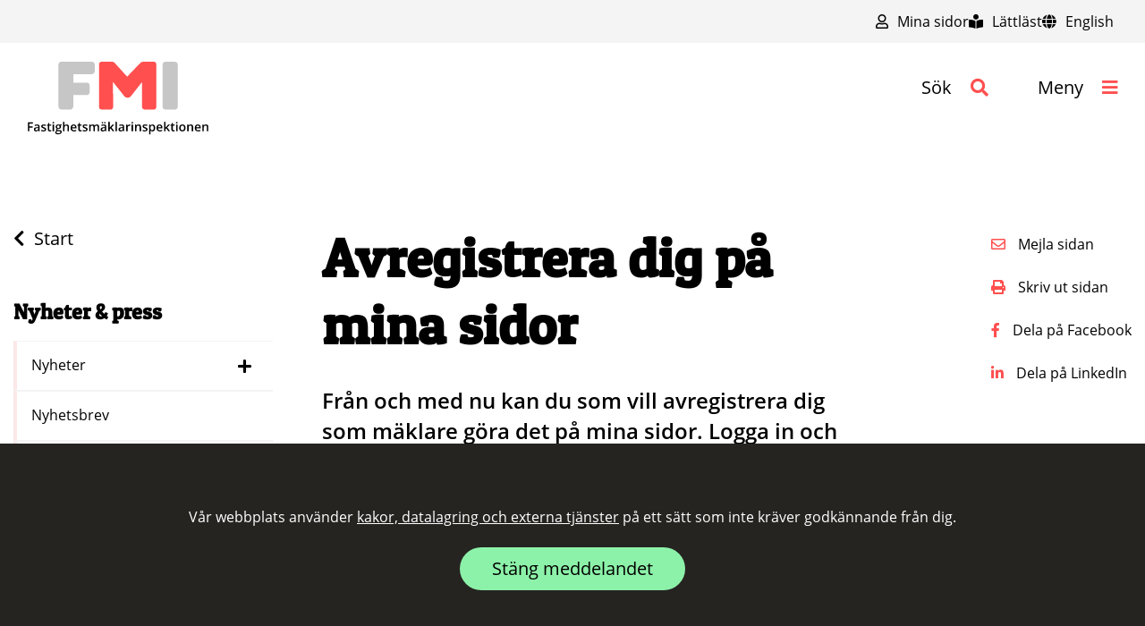

--- FILE ---
content_type: text/html; charset=utf-8
request_url: https://fmi.se/nyheter-press/nyheter/2021/avregistrera-dig-pa-mina-sidor/
body_size: 13584
content:




<!DOCTYPE html>
<html lang="sv-se">
<head>
    
    <title>Avregistrera dig p&#xE5; mina sidor | FMI</title>
    <meta charset="utf-8" />
    <meta name="viewport" content="initial-scale=1" />

    <meta property="og:url" content="https://fmi.se/nyheter-press/nyheter/2021/avregistrera-dig-pa-mina-sidor/" />
    <script type="text/javascript" src="/assets/dist/bundle/app.b85fcd38.js"></script>
        <link rel="stylesheet" href="/assets/dist/bundle/app.910896b0.css">
    <link rel="stylesheet" id="frc-style" href="/assets/css/frc-style.css">
    <link rel="apple-touch-icon-precomposed" sizes="57x57" href="/assets/img/favicomatic/apple-touch-icon-57x57.png" />
    <link rel="apple-touch-icon-precomposed" sizes="114x114" href="/assets/img/favicomatic/apple-touch-icon-114x114.png" />
    <link rel="apple-touch-icon-precomposed" sizes="72x72" href="/assets/img/favicomatic/apple-touch-icon-72x72.png" />
    <link rel="apple-touch-icon-precomposed" sizes="144x144" href="/assets/img/favicomatic/apple-touch-icon-144x144.png" />
    <link rel="apple-touch-icon-precomposed" sizes="60x60" href="/assets/img/favicomatic/apple-touch-icon-60x60.png" />
    <link rel="apple-touch-icon-precomposed" sizes="120x120" href="/assets/img/favicomatic/apple-touch-icon-120x120.png" />
    <link rel="apple-touch-icon-precomposed" sizes="76x76" href="/assets/img/favicomatic/apple-touch-icon--76x76.png" />
    <link rel="apple-touch-icon-precomposed" sizes="152x152" href="/assets/img/favicomatic/apple-touch-icon-152x152.png" />
    <link rel="icon" type="image/png" sizes="196x196" href="/assets/img/favicomatic/favicon-196x196.png" />
    <link rel="icon" type="image/png" sizes="96x96" href="/assets/img/favicomatic/favicon-96x96.png" />
    <link rel="icon" type="image/png" sizes="32x32" href="/assets/img/favicomatic/favicon-32x32.png" />
    <link rel="icon" type="image/png" sizes="16x16" href="/assets/img/favicomatic/favicon-16x16.png" />
    <link rel="icon" type="image/png" sizes="128x128" href="/assets/img/favicomatic/favicon-128.png" />
    <meta name="application-name" content="FMI - Fastighetsmäklarinspektionen" />
    <meta name="msapplication-TileColor" content="#FFFFFF" />
    <meta name="msapplication-TileImage" content="~/assets/img/favicomatic/mstile-144x144.png" />
    <meta name="msapplication-square70x70logo" content="~/assets/img/favicomatic/mstile-70x70.png" />
    <meta name="msapplication-square150x150logo" content="~/assets/img/favicomatic/mstile-150x150.png" />
    <meta name="msapplication-wide310x150logo" content="~/assets/img/favicomatic/mstile-310x150.png" />
    <meta name="msapplication-square310x310logo" content="~/assets/img/favicomatic/mstile-310x310.png" />
    <meta http-equiv="X-UA-Compatible" content="IE=edge" />
</head>
<body>
    <script>
        // For some reason, it doesnt work to hook up the unobtrusive validation extensions in main.js file...
        initAdditionalValidation();
    </script>
    <!-- Header -->




<header id="top" tabindex="-1">

    <a href="#main" class="btn btn-primary fmi-skipToMain">Hoppa till huvudinnehåll</a>
    

    <div class="fmi-headTools w-100 ">





<nav aria-label="Vertygsfält">
    <ul class="fmi-cleanList fmi-caption d-flex justify-content-between w-100">
            <li class="ml-sm-auto fmi__my-pages-list-item">
                    <a href="/mina-sidor/">
                        <i class="far fa-user"></i>
                        Mina sidor
                    </a>
            </li>

            <li class="d-none d-lg-inline-block">
                <a href="/lattlast/">
                    <i class="fas fa-book-reader"></i>
                    L&#xE4;ttl&#xE4;st
                </a>
            </li>

            <li class="d-none d-lg-inline-block">
                <a href="/in-english/" lang="en">
                    <i class="fas fa-globe"></i>
                    English
                </a>
            </li>
    </ul>
</nav>
    </div>

    <div class="container-fluid">
        <div class="fmi-headNavBar fmi-max-width row mt-3">
            <div class="col-12">
                <div class="d-flex d-md-block align-items-center justify-content-between">
                    <a class="d-inline-block" href="/" title="Till Startsidan">
                        <img class="fmi-header-logo d-md-none" src="/assets/img/logo-clean.svg" alt="Logotyp">
                        <img class="fmi-header-logo d-none d-md-block" src="/assets/img/FMI-logo-header.svg" alt="Logotyp">
                    </a>

                    <span class="ml-3 fmi-headNavBar-slogan fmi-paragraph"></span>

                    <div class="fmi-headNavTools">
                        <a href="#" role="button" id="fmi-headSearchIcon" class="d-inline-block  fmi-header__link" aria-haspopup="true" aria-expanded="false" aria-controls="fmi-headSearch">
                            <span>Sök</span>
                            <i class="fas fa-search"></i>
                        </a>
                        <a href="#" role="button" id="fmi-menuShow" class="d-inline-block fmi-header__link" aria-haspopup="true" aria-controls="fmi-menuOverlay">
                            <span>Meny</span>
                            <i class="fas fa-bars"></i>
                        </a>
                    </div>
                </div>
            </div>
        </div>
    </div>
</header>

<div class="fmi-headSearch container mt-2 mt-md-5" id="fmi-headSearch">
        <div class="col-sm-12 col-md-9">
            <div class="fmi-headSearch__description" id="fmi-headSearch__description"><p>💡 Testa även våra tjänster där du kan söka <a href="/soktjanster/sok-maklare/" title="Sök mäklare">mäklare</a>, <a href="/soktjanster/sok-maklarforetag/" title="Sök mäklarföretag">företag</a> och <a href="/soktjanster/sok-beslut/" title="Sök beslut">nämndbeslut</a></p></div>
        </div>
        <div class="col col-md-3">
        </div>
    <form method="get" autocomplete="off" action="/sok/" class="row">
        <div class="col-sm-12 col-md-9">
            <div class="form-group">
                <label for="fmi-headSearch-input" class="sr-only">Sökruta</label>
                <i class="fas fa-search fmi-headSearch-submitIcon d-block d-md-none"></i>
                <i class="fas fa-times fmi-headSearch-closeIcon d-block d-md-none"></i>
                <input type="text" name="q" class="form-control" id="fmi-headSearch-input" placeholder="Vad söker du efter?">
                <div id="fmi-headSearchDropdown" class="fmi-searchDropdown"></div>
            </div>
        </div>
        <div class="col col-md-3">
            <button type="submit" class="w-100 btn btn-primary fmi-button-text" id="search-button">Sök</button>
        </div>
    </form>
</div>
<!-- Mega Menu -->




<div class="fmi-menuOverlay" id="fmi-menuOverlay" aria-labelledby="fmi-megaMenuWrapper">
    <div class="container-fluid mt-5">
        <div class="fmi-headNavBar fmi-max-width row mt-3 pt-2">
            <div class="col-12">
                <div class="fmi-headNavTools">
                    <a href="#" role="button" id="fmi-menuHide" class="fmi-menuHide" aria-controls="fmi-menuOverlay">
                        <span>St&auml;ng meny</span>
                        <i class="fas fa-times"></i>
                    </a>
                </div>
            </div>

            <div class="container mt-5">
                <nav id="fmi-megaMenuWrapper" class="fmi-megaMenuWrapper" aria-label="Huvudmeny">
        <ul class="fmi-cleanList">
        <li>
            <div class="">
                <a href="/bli-maklare/" class="fmi-headline-large">Bli m&#xE4;klare</a>
                    <a class="fmi-headline-primary" data-toggle="collapse" href="#megamenu_collapse_1326" role="button" aria-expanded="false" aria-controls="megamenu_collapse_1326" aria-label="Visa undermeny f�r bli m&#xE4;klare" data-link-name="Bli m&#xE4;klare">
                            <span class="fas fa-plus fmi-accordion-open"></span>
                            <span class="fas fa-minus fmi-accordion-close"></span>
                    </a>
            </div>
                <div class="collapse fmi-collapse fmi-megamenu__sub-links-container" id="megamenu_collapse_1326">
                    <ul class="fmi-cleanList">
        <li>
            <div class="fmi-megaMenu__borderItem">
                <a href="/bli-maklare/vad-kravs-for-att-bli-maklare/" class="">Vad kr&#xE4;vs f&#xF6;r att bli m&#xE4;klare?</a>
            </div>
        </li>
        <li>
            <div class="fmi-megaMenu__borderItem">
                <a href="/bli-maklare/ansokan-om-registrering/" class="">Ans&#xF6;kan om registrering</a>
            </div>
        </li>
        <li>
            <div class="fmi-megaMenu__borderItem">
                <a href="/bli-maklare/aterregistrera-maklare/" class="">&#xC5;terregistrera m&#xE4;klare</a>
            </div>
        </li>
        <li>
            <div class="fmi-megaMenu__borderItem">
                <a href="/bli-maklare/handlaggning-av-ansokan/" class="">Handl&#xE4;ggning av ans&#xF6;kan</a>
            </div>
        </li>
        <li>
            <div class="fmi-megaMenu__borderItem">
                <a href="/bli-maklare/utbildningskrav/" class="">Utbildningskrav</a>
                    <a class="fmi-headline-primary" data-toggle="collapse" href="#megamenu_collapse_1459" role="button" aria-expanded="false" aria-controls="megamenu_collapse_1459" aria-label="Visa undermeny f�r utbildningskrav" data-link-name="Utbildningskrav">
                            <span class="fas fa-plus fmi-accordion-open"></span>
                            <span class="fas fa-minus fmi-accordion-close"></span>
                    </a>
            </div>
                <div class="collapse fmi-collapse fmi-megamenu__sub-links-container" id="megamenu_collapse_1459">
                    <ul class="fmi-cleanList">
        <li>
            <div class="fmi-megaMenu__borderItem">
                <a href="/bli-maklare/utbildningskrav/ansokningar-till-och-med-ar-2027/" class="">Ans&#xF6;kningar till och med &#xE5;r 2027</a>
            </div>
        </li>
        <li>
            <div class="fmi-megaMenu__borderItem">
                <a href="/bli-maklare/utbildningskrav/nya-utbildningskrav/" class="">Nya utbildningskrav</a>
            </div>
        </li>
                    </ul>
                </div>
        </li>
        <li>
            <div class="fmi-megaMenu__borderItem">
                <a href="/bli-maklare/hyresformedlare/" class="">Hyresf&#xF6;rmedlare</a>
            </div>
        </li>
        <li>
            <div class="fmi-megaMenu__borderItem">
                <a href="/bli-maklare/europeiskt-yrkeskort/" class="">Europeiskt yrkeskort</a>
            </div>
        </li>
        <li>
            <div class="fmi-megaMenu__borderItem">
                <a href="/bli-maklare/utlandska-fastighetsmaklare/" class="">Utl&#xE4;ndska fastighetsm&#xE4;klare</a>
                    <a class="fmi-headline-primary" data-toggle="collapse" href="#megamenu_collapse_1555" role="button" aria-expanded="false" aria-controls="megamenu_collapse_1555" aria-label="Visa undermeny f�r utl&#xE4;ndska fastighetsm&#xE4;klare" data-link-name="Utl&#xE4;ndska fastighetsm&#xE4;klare">
                            <span class="fas fa-plus fmi-accordion-open"></span>
                            <span class="fas fa-minus fmi-accordion-close"></span>
                    </a>
            </div>
                <div class="collapse fmi-collapse fmi-megamenu__sub-links-container" id="megamenu_collapse_1555">
                    <ul class="fmi-cleanList">
        <li>
            <div class="fmi-megaMenu__borderItem">
                <a href="/bli-maklare/utlandska-fastighetsmaklare/registrering-av-maklare-fran-ees-eller-schweiz/" class="">Registrering av m&#xE4;klare fr&#xE5;n EES eller Schweiz</a>
            </div>
        </li>
        <li>
            <div class="fmi-megaMenu__borderItem">
                <a href="/bli-maklare/utlandska-fastighetsmaklare/tillfallig-registrering/" class="">Tillf&#xE4;llig registrering</a>
            </div>
        </li>
                    </ul>
                </div>
        </li>
                    </ul>
                </div>
        </li>
        <li>
            <div class="">
                <a href="/for-maklare/" class="fmi-headline-large">F&#xF6;r m&#xE4;klare</a>
                    <a class="fmi-headline-primary" data-toggle="collapse" href="#megamenu_collapse_1350" role="button" aria-expanded="false" aria-controls="megamenu_collapse_1350" aria-label="Visa undermeny f�r f&#xF6;r m&#xE4;klare" data-link-name="F&#xF6;r m&#xE4;klare">
                            <span class="fas fa-plus fmi-accordion-open"></span>
                            <span class="fas fa-minus fmi-accordion-close"></span>
                    </a>
            </div>
                <div class="collapse fmi-collapse fmi-megamenu__sub-links-container" id="megamenu_collapse_1350">
                    <ul class="fmi-cleanList">
        <li>
            <div class="fmi-megaMenu__borderItem">
                <a href="/for-maklare/uppgifter-om-maklare/" class="">Uppgifter om m&#xE4;klare</a>
            </div>
        </li>
        <li>
            <div class="fmi-megaMenu__borderItem">
                <a href="/for-maklare/formella-krav-for-maklare/" class="">Formella krav f&#xF6;r m&#xE4;klare</a>
            </div>
        </li>
        <li>
            <div class="fmi-megaMenu__borderItem">
                <a href="/for-maklare/arsavgift-for-maklare/" class="">&#xC5;rsavgift f&#xF6;r m&#xE4;klare</a>
            </div>
        </li>
        <li>
            <div class="fmi-megaMenu__borderItem">
                <a href="/for-maklare/ansvarsforsakring/" class="">Ansvarsf&#xF6;rs&#xE4;kring</a>
            </div>
        </li>
        <li>
            <div class="fmi-megaMenu__borderItem">
                <a href="/for-maklare/om-du-har-blivit-anmald/" class="">Om du har blivit anm&#xE4;ld</a>
            </div>
        </li>
        <li>
            <div class="fmi-megaMenu__borderItem">
                <a href="/for-maklare/avregistrera-maklare/" class="">Avregistrera m&#xE4;klare</a>
                    <a class="fmi-headline-primary" data-toggle="collapse" href="#megamenu_collapse_1381" role="button" aria-expanded="false" aria-controls="megamenu_collapse_1381" aria-label="Visa undermeny f�r avregistrera m&#xE4;klare" data-link-name="Avregistrera m&#xE4;klare">
                            <span class="fas fa-plus fmi-accordion-open"></span>
                            <span class="fas fa-minus fmi-accordion-close"></span>
                    </a>
            </div>
                <div class="collapse fmi-collapse fmi-megamenu__sub-links-container" id="megamenu_collapse_1381">
                    <ul class="fmi-cleanList">
        <li>
            <div class="fmi-megaMenu__borderItem">
                <a href="/for-maklare/avregistrera-maklare/avregistrering-pa-egen-begaran/" class="">Avregistrering p&#xE5; egen beg&#xE4;ran</a>
            </div>
        </li>
        <li>
            <div class="fmi-megaMenu__borderItem">
                <a href="/for-maklare/avregistrera-maklare/nar-fmi-aterkallar-registreringen/" class="">N&#xE4;r FMI &#xE5;terkallar registreringen</a>
            </div>
        </li>
                    </ul>
                </div>
        </li>
                    </ul>
                </div>
        </li>
        <li>
            <div class="">
                <a href="/for-foretag/" class="fmi-headline-large">F&#xF6;r f&#xF6;retag</a>
                    <a class="fmi-headline-primary" data-toggle="collapse" href="#megamenu_collapse_1891" role="button" aria-expanded="false" aria-controls="megamenu_collapse_1891" aria-label="Visa undermeny f�r f&#xF6;r f&#xF6;retag" data-link-name="F&#xF6;r f&#xF6;retag">
                            <span class="fas fa-plus fmi-accordion-open"></span>
                            <span class="fas fa-minus fmi-accordion-close"></span>
                    </a>
            </div>
                <div class="collapse fmi-collapse fmi-megamenu__sub-links-container" id="megamenu_collapse_1891">
                    <ul class="fmi-cleanList">
        <li>
            <div class="fmi-megaMenu__borderItem">
                <a href="/for-foretag/registrering-av-foretag/" class="">Registrering av f&#xF6;retag</a>
                    <a class="fmi-headline-primary" data-toggle="collapse" href="#megamenu_collapse_2107" role="button" aria-expanded="false" aria-controls="megamenu_collapse_2107" aria-label="Visa undermeny f�r registrering av f&#xF6;retag" data-link-name="Registrering av f&#xF6;retag">
                            <span class="fas fa-plus fmi-accordion-open"></span>
                            <span class="fas fa-minus fmi-accordion-close"></span>
                    </a>
            </div>
                <div class="collapse fmi-collapse fmi-megamenu__sub-links-container" id="megamenu_collapse_2107">
                    <ul class="fmi-cleanList">
        <li>
            <div class="fmi-megaMenu__borderItem">
                <a href="/for-foretag/registrering-av-foretag/krav-for-att-bli-registrerat/" class="">Krav f&#xF6;r att bli registrerat</a>
            </div>
        </li>
        <li>
            <div class="fmi-megaMenu__borderItem">
                <a href="/for-foretag/registrering-av-foretag/ansokan-for-foretag/" class="">Ans&#xF6;kan f&#xF6;r f&#xF6;retag</a>
            </div>
        </li>
                    </ul>
                </div>
        </li>
        <li>
            <div class="fmi-megaMenu__borderItem">
                <a href="/for-foretag/uppgifter-om-foretag/" class="">Uppgifter om f&#xF6;retag</a>
            </div>
        </li>
        <li>
            <div class="fmi-megaMenu__borderItem">
                <a href="/for-foretag/formella-krav-for-foretag/" class="">Formella krav f&#xF6;r f&#xF6;retag</a>
            </div>
        </li>
        <li>
            <div class="fmi-megaMenu__borderItem">
                <a href="/for-foretag/arsavgift-for-foretag/" class="">&#xC5;rsavgift f&#xF6;r f&#xF6;retag</a>
            </div>
        </li>
        <li>
            <div class="fmi-megaMenu__borderItem">
                <a href="/for-foretag/om-foretaget-har-blivit-anmalt/" class="">Om f&#xF6;retaget har blivit anm&#xE4;lt</a>
            </div>
        </li>
        <li>
            <div class="fmi-megaMenu__borderItem">
                <a href="/for-foretag/avregistrera-foretag/" class="">Avregistrera f&#xF6;retag</a>
            </div>
        </li>
        <li>
            <div class="fmi-megaMenu__borderItem">
                <a href="/for-foretag/aterregistrera-foretag/" class="">&#xC5;terregistrera f&#xF6;retag</a>
            </div>
        </li>
                    </ul>
                </div>
        </li>
        <li>
            <div class="">
                <a href="/var-tillsyn/" class="fmi-headline-large">V&#xE5;r tillsyn</a>
                    <a class="fmi-headline-primary" data-toggle="collapse" href="#megamenu_collapse_1269" role="button" aria-expanded="false" aria-controls="megamenu_collapse_1269" aria-label="Visa undermeny f�r v&#xE5;r tillsyn" data-link-name="V&#xE5;r tillsyn">
                            <span class="fas fa-plus fmi-accordion-open"></span>
                            <span class="fas fa-minus fmi-accordion-close"></span>
                    </a>
            </div>
                <div class="collapse fmi-collapse fmi-megamenu__sub-links-container" id="megamenu_collapse_1269">
                    <ul class="fmi-cleanList">
        <li>
            <div class="fmi-megaMenu__borderItem">
                <a href="/var-tillsyn/tillsynsmetoder/" class="">Tillsynsmetoder</a>
            </div>
        </li>
        <li>
            <div class="fmi-megaMenu__borderItem">
                <a href="/var-tillsyn/anmal-en-maklare/" class="">Anm&#xE4;l en m&#xE4;klare</a>
            </div>
        </li>
        <li>
            <div class="fmi-megaMenu__borderItem">
                <a href="/var-tillsyn/anmal-ett-foretag/" class="">Anm&#xE4;l ett f&#xF6;retag</a>
            </div>
        </li>
        <li>
            <div class="fmi-megaMenu__borderItem">
                <a href="/var-tillsyn/handlaggning-av-anmalningar-och-arenden/" class="">Handl&#xE4;ggning av anm&#xE4;lningar och &#xE4;renden</a>
            </div>
        </li>
        <li>
            <div class="fmi-megaMenu__borderItem">
                <a href="/var-tillsyn/pafoljder/" class="">P&#xE5;f&#xF6;ljder</a>
            </div>
        </li>
        <li>
            <div class="fmi-megaMenu__borderItem">
                <a href="/var-tillsyn/tillsynsbeslut-och-praxis/" class="">Tillsynsbeslut och praxis</a>
            </div>
        </li>
        <li>
            <div class="fmi-megaMenu__borderItem">
                <a href="/var-tillsyn/begara-ut-beslut-och-anmalningar/" class="">Beg&#xE4;ra ut beslut och anm&#xE4;lningar</a>
            </div>
        </li>
                    </ul>
                </div>
        </li>
        <li>
            <div class="">
                <a href="/vad-galler-vid-formedling/" class="fmi-headline-large">Vad g&#xE4;ller vid f&#xF6;rmedling?</a>
                    <a class="fmi-headline-primary" data-toggle="collapse" href="#megamenu_collapse_1324" role="button" aria-expanded="false" aria-controls="megamenu_collapse_1324" aria-label="Visa undermeny f�r vad g&#xE4;ller vid f&#xF6;rmedling?" data-link-name="Vad g&#xE4;ller vid f&#xF6;rmedling?">
                            <span class="fas fa-plus fmi-accordion-open"></span>
                            <span class="fas fa-minus fmi-accordion-close"></span>
                    </a>
            </div>
                <div class="collapse fmi-collapse fmi-megamenu__sub-links-container" id="megamenu_collapse_1324">
                    <ul class="fmi-cleanList">
        <li>
            <div class="fmi-megaMenu__borderItem">
                <a href="/vad-galler-vid-formedling/kopa-genom-maklare/" class="">K&#xF6;pa genom m&#xE4;klare</a>
            </div>
        </li>
        <li>
            <div class="fmi-megaMenu__borderItem">
                <a href="/vad-galler-vid-formedling/salja-genom-maklare/" class="">S&#xE4;lja genom m&#xE4;klare</a>
            </div>
        </li>
        <li>
            <div class="fmi-megaMenu__borderItem">
                <a href="/vad-galler-vid-formedling/maklarens-ansvar-och-roll/" class="">M&#xE4;klarens ansvar och roll</a>
                    <a class="fmi-headline-primary" data-toggle="collapse" href="#megamenu_collapse_1604" role="button" aria-expanded="false" aria-controls="megamenu_collapse_1604" aria-label="Visa undermeny f�r m&#xE4;klarens ansvar och roll" data-link-name="M&#xE4;klarens ansvar och roll">
                            <span class="fas fa-plus fmi-accordion-open"></span>
                            <span class="fas fa-minus fmi-accordion-close"></span>
                    </a>
            </div>
                <div class="collapse fmi-collapse fmi-megamenu__sub-links-container" id="megamenu_collapse_1604">
                    <ul class="fmi-cleanList">
        <li>
            <div class="fmi-megaMenu__borderItem">
                <a href="/vad-galler-vid-formedling/maklarens-ansvar-och-roll/radgivnings-och-upplysningsskyldighet/" class="">R&#xE5;dgivnings- och upplysningsskyldighet</a>
            </div>
        </li>
        <li>
            <div class="fmi-megaMenu__borderItem">
                <a href="/vad-galler-vid-formedling/maklarens-ansvar-och-roll/informationsskyldighet-om-visst-agande/" class="">Informationsskyldighet om visst &#xE4;gande</a>
            </div>
        </li>
        <li>
            <div class="fmi-megaMenu__borderItem">
                <a href="/vad-galler-vid-formedling/maklarens-ansvar-och-roll/maklarens-kontrollskyldighet/" class="">M&#xE4;klarens kontrollskyldighet</a>
            </div>
        </li>
        <li>
            <div class="fmi-megaMenu__borderItem">
                <a href="/vad-galler-vid-formedling/maklarens-ansvar-och-roll/sidoverksamhet/" class="">Sidoverksamhet</a>
            </div>
        </li>
        <li>
            <div class="fmi-megaMenu__borderItem">
                <a href="/vad-galler-vid-formedling/maklarens-ansvar-och-roll/narstaendeformedling/" class="">N&#xE4;rst&#xE5;endef&#xF6;rmedling</a>
            </div>
        </li>
        <li>
            <div class="fmi-megaMenu__borderItem">
                <a href="/vad-galler-vid-formedling/maklarens-ansvar-och-roll/sjalvintrade/" class="">Sj&#xE4;lvintr&#xE4;de</a>
            </div>
        </li>
                    </ul>
                </div>
        </li>
        <li>
            <div class="fmi-megaMenu__borderItem">
                <a href="/vad-galler-vid-formedling/maklarforetagets-ansvar-och-roll/" class="">M&#xE4;klarf&#xF6;retagets ansvar och roll</a>
                    <a class="fmi-headline-primary" data-toggle="collapse" href="#megamenu_collapse_2623" role="button" aria-expanded="false" aria-controls="megamenu_collapse_2623" aria-label="Visa undermeny f�r m&#xE4;klarf&#xF6;retagets ansvar och roll" data-link-name="M&#xE4;klarf&#xF6;retagets ansvar och roll">
                            <span class="fas fa-plus fmi-accordion-open"></span>
                            <span class="fas fa-minus fmi-accordion-close"></span>
                    </a>
            </div>
                <div class="collapse fmi-collapse fmi-megamenu__sub-links-container" id="megamenu_collapse_2623">
                    <ul class="fmi-cleanList">
        <li>
            <div class="fmi-megaMenu__borderItem">
                <a href="/vad-galler-vid-formedling/maklarforetagets-ansvar-och-roll/foretagets-oberoende-roll/" class="">F&#xF6;retagets oberoende roll</a>
            </div>
        </li>
        <li>
            <div class="fmi-megaMenu__borderItem">
                <a href="/vad-galler-vid-formedling/maklarforetagets-ansvar-och-roll/foretagets-ansvar/" class="">F&#xF6;retagets ansvar</a>
            </div>
        </li>
                    </ul>
                </div>
        </li>
        <li>
            <div class="fmi-megaMenu__borderItem">
                <a href="/vad-galler-vid-formedling/intaget/" class="">Intaget</a>
                    <a class="fmi-headline-primary" data-toggle="collapse" href="#megamenu_collapse_1339" role="button" aria-expanded="false" aria-controls="megamenu_collapse_1339" aria-label="Visa undermeny f�r intaget" data-link-name="Intaget">
                            <span class="fas fa-plus fmi-accordion-open"></span>
                            <span class="fas fa-minus fmi-accordion-close"></span>
                    </a>
            </div>
                <div class="collapse fmi-collapse fmi-megamenu__sub-links-container" id="megamenu_collapse_1339">
                    <ul class="fmi-cleanList">
        <li>
            <div class="fmi-megaMenu__borderItem">
                <a href="/vad-galler-vid-formedling/intaget/provision/" class="">Provision</a>
            </div>
        </li>
        <li>
            <div class="fmi-megaMenu__borderItem">
                <a href="/vad-galler-vid-formedling/intaget/formedlingsuppdraget/" class="">F&#xF6;rmedlingsuppdraget</a>
            </div>
        </li>
                    </ul>
                </div>
        </li>
        <li>
            <div class="fmi-megaMenu__borderItem">
                <a href="/vad-galler-vid-formedling/marknadsforing-och-visning/" class="">Marknadsf&#xF6;ring och visning</a>
                    <a class="fmi-headline-primary" data-toggle="collapse" href="#megamenu_collapse_1341" role="button" aria-expanded="false" aria-controls="megamenu_collapse_1341" aria-label="Visa undermeny f�r marknadsf&#xF6;ring och visning" data-link-name="Marknadsf&#xF6;ring och visning">
                            <span class="fas fa-plus fmi-accordion-open"></span>
                            <span class="fas fa-minus fmi-accordion-close"></span>
                    </a>
            </div>
                <div class="collapse fmi-collapse fmi-megamenu__sub-links-container" id="megamenu_collapse_1341">
                    <ul class="fmi-cleanList">
        <li>
            <div class="fmi-megaMenu__borderItem">
                <a href="/vad-galler-vid-formedling/marknadsforing-och-visning/marknadsforing/" class="">Marknadsf&#xF6;ring</a>
            </div>
        </li>
        <li>
            <div class="fmi-megaMenu__borderItem">
                <a href="/vad-galler-vid-formedling/marknadsforing-och-visning/lockpris/" class="">Lockpris</a>
            </div>
        </li>
        <li>
            <div class="fmi-megaMenu__borderItem">
                <a href="/vad-galler-vid-formedling/marknadsforing-och-visning/objektsbeskrivning/" class="">Objektsbeskrivning</a>
            </div>
        </li>
        <li>
            <div class="fmi-megaMenu__borderItem">
                <a href="/vad-galler-vid-formedling/marknadsforing-och-visning/indirekt-nettoskuldsattning/" class="">Indirekt nettoskulds&#xE4;ttning</a>
            </div>
        </li>
        <li>
            <div class="fmi-megaMenu__borderItem">
                <a href="/vad-galler-vid-formedling/marknadsforing-och-visning/koparens-undersokningsplikt/" class="">K&#xF6;parens unders&#xF6;kningsplikt</a>
            </div>
        </li>
                    </ul>
                </div>
        </li>
        <li>
            <div class="fmi-megaMenu__borderItem">
                <a href="/vad-galler-vid-formedling/budgivning/" class="">Budgivning</a>
            </div>
        </li>
        <li>
            <div class="fmi-megaMenu__borderItem">
                <a href="/vad-galler-vid-formedling/kontraktsskrivning/" class="">Kontraktsskrivning</a>
                    <a class="fmi-headline-primary" data-toggle="collapse" href="#megamenu_collapse_1347" role="button" aria-expanded="false" aria-controls="megamenu_collapse_1347" aria-label="Visa undermeny f�r kontraktsskrivning" data-link-name="Kontraktsskrivning">
                            <span class="fas fa-plus fmi-accordion-open"></span>
                            <span class="fas fa-minus fmi-accordion-close"></span>
                    </a>
            </div>
                <div class="collapse fmi-collapse fmi-megamenu__sub-links-container" id="megamenu_collapse_1347">
                    <ul class="fmi-cleanList">
        <li>
            <div class="fmi-megaMenu__borderItem">
                <a href="/vad-galler-vid-formedling/kontraktsskrivning/skrivuppdrag/" class="">Skrivuppdrag</a>
            </div>
        </li>
        <li>
            <div class="fmi-megaMenu__borderItem">
                <a href="/vad-galler-vid-formedling/kontraktsskrivning/klientmedel/" class="">Klientmedel</a>
            </div>
        </li>
        <li>
            <div class="fmi-megaMenu__borderItem">
                <a href="/vad-galler-vid-formedling/kontraktsskrivning/klausuler-och-villkor/" class="">Klausuler och villkor</a>
            </div>
        </li>
                    </ul>
                </div>
        </li>
        <li>
            <div class="fmi-megaMenu__borderItem">
                <a href="/vad-galler-vid-formedling/tilltrade/" class="">Tilltr&#xE4;de</a>
                    <a class="fmi-headline-primary" data-toggle="collapse" href="#megamenu_collapse_1352" role="button" aria-expanded="false" aria-controls="megamenu_collapse_1352" aria-label="Visa undermeny f�r tilltr&#xE4;de" data-link-name="Tilltr&#xE4;de">
                            <span class="fas fa-plus fmi-accordion-open"></span>
                            <span class="fas fa-minus fmi-accordion-close"></span>
                    </a>
            </div>
                <div class="collapse fmi-collapse fmi-megamenu__sub-links-container" id="megamenu_collapse_1352">
                    <ul class="fmi-cleanList">
        <li>
            <div class="fmi-megaMenu__borderItem">
                <a href="/vad-galler-vid-formedling/tilltrade/journal/" class="">Journal</a>
            </div>
        </li>
                    </ul>
                </div>
        </li>
        <li>
            <div class="fmi-megaMenu__borderItem">
                <a href="/vad-galler-vid-formedling/efter-tilltradet/" class="">Efter tilltr&#xE4;det</a>
                    <a class="fmi-headline-primary" data-toggle="collapse" href="#megamenu_collapse_1354" role="button" aria-expanded="false" aria-controls="megamenu_collapse_1354" aria-label="Visa undermeny f�r efter tilltr&#xE4;det" data-link-name="Efter tilltr&#xE4;det">
                            <span class="fas fa-plus fmi-accordion-open"></span>
                            <span class="fas fa-minus fmi-accordion-close"></span>
                    </a>
            </div>
                <div class="collapse fmi-collapse fmi-megamenu__sub-links-container" id="megamenu_collapse_1354">
                    <ul class="fmi-cleanList">
        <li>
            <div class="fmi-megaMenu__borderItem">
                <a href="/vad-galler-vid-formedling/efter-tilltradet/forvaring-av-handlingar/" class="">F&#xF6;rvaring av handlingar</a>
            </div>
        </li>
                    </ul>
                </div>
        </li>
        <li>
            <div class="fmi-megaMenu__borderItem">
                <a href="/vad-galler-vid-formedling/penningtvatt/" class="">Penningtv&#xE4;tt</a>
                    <a class="fmi-headline-primary" data-toggle="collapse" href="#megamenu_collapse_1358" role="button" aria-expanded="false" aria-controls="megamenu_collapse_1358" aria-label="Visa undermeny f�r penningtv&#xE4;tt" data-link-name="Penningtv&#xE4;tt">
                            <span class="fas fa-plus fmi-accordion-open"></span>
                            <span class="fas fa-minus fmi-accordion-close"></span>
                    </a>
            </div>
                <div class="collapse fmi-collapse fmi-megamenu__sub-links-container" id="megamenu_collapse_1358">
                    <ul class="fmi-cleanList">
        <li>
            <div class="fmi-megaMenu__borderItem">
                <a href="/vad-galler-vid-formedling/penningtvatt/allman-riskbedomning/" class="">Allm&#xE4;n riskbed&#xF6;mning</a>
            </div>
        </li>
        <li>
            <div class="fmi-megaMenu__borderItem">
                <a href="/vad-galler-vid-formedling/penningtvatt/rutiner-och-riktlinjer/" class="">Rutiner och riktlinjer</a>
            </div>
        </li>
        <li>
            <div class="fmi-megaMenu__borderItem">
                <a href="/vad-galler-vid-formedling/penningtvatt/kundkannedom/" class="">Kundk&#xE4;nnedom</a>
            </div>
        </li>
        <li>
            <div class="fmi-megaMenu__borderItem">
                <a href="/vad-galler-vid-formedling/penningtvatt/kundens-riskprofil/" class="">Kundens riskprofil</a>
            </div>
        </li>
        <li>
            <div class="fmi-megaMenu__borderItem">
                <a href="/vad-galler-vid-formedling/penningtvatt/rapportering-till-finanspolisen/" class="">Rapportering till finanspolisen</a>
            </div>
        </li>
        <li>
            <div class="fmi-megaMenu__borderItem">
                <a href="/vad-galler-vid-formedling/penningtvatt/fmis-arbete-mot-penningtvatt/" class="">FMI:s arbete mot penningtv&#xE4;tt</a>
            </div>
        </li>
                    </ul>
                </div>
        </li>
        <li>
            <div class="fmi-megaMenu__borderItem">
                <a href="/vad-galler-vid-formedling/nyproduktion/" class="">Nyproduktion</a>
                    <a class="fmi-headline-primary" data-toggle="collapse" href="#megamenu_collapse_1356" role="button" aria-expanded="false" aria-controls="megamenu_collapse_1356" aria-label="Visa undermeny f�r nyproduktion" data-link-name="Nyproduktion">
                            <span class="fas fa-plus fmi-accordion-open"></span>
                            <span class="fas fa-minus fmi-accordion-close"></span>
                    </a>
            </div>
                <div class="collapse fmi-collapse fmi-megamenu__sub-links-container" id="megamenu_collapse_1356">
                    <ul class="fmi-cleanList">
        <li>
            <div class="fmi-megaMenu__borderItem">
                <a href="/vad-galler-vid-formedling/nyproduktion/nyproducerad-bostadsratt/" class="">Nyproducerad bostadsr&#xE4;tt</a>
            </div>
        </li>
        <li>
            <div class="fmi-megaMenu__borderItem">
                <a href="/vad-galler-vid-formedling/nyproduktion/nyproducerat-hus/" class="">Nyproducerat hus</a>
            </div>
        </li>
                    </ul>
                </div>
        </li>
                    </ul>
                </div>
        </li>
        </ul>

                        <hr class="bg-dark mt-5 mb-5" />
        <ul class="fmi-cleanList">
        <li>
            <div class="">
                <a href="/det-har-ar-fmi/" class="fmi-headline-primary">Det h&#xE4;r &#xE4;r FMI</a>
                    <a class="fmi-headline-primary" data-toggle="collapse" href="#megamenu_collapse_1323" role="button" aria-expanded="false" aria-controls="megamenu_collapse_1323" aria-label="Visa undermeny f�r det h&#xE4;r &#xE4;r fmi" data-link-name="Det h&#xE4;r &#xE4;r FMI">
                            <span class="fas fa-plus fmi-accordion-open"></span>
                            <span class="fas fa-minus fmi-accordion-close"></span>
                    </a>
            </div>
                <div class="collapse fmi-collapse fmi-megamenu__sub-links-container" id="megamenu_collapse_1323">
                    <ul class="fmi-cleanList">
        <li>
            <div class="fmi-megaMenu__borderItem">
                <a href="/det-har-ar-fmi/om-oss/" class="">Om oss</a>
                    <a class="fmi-headline-primary" data-toggle="collapse" href="#megamenu_collapse_1384" role="button" aria-expanded="false" aria-controls="megamenu_collapse_1384" aria-label="Visa undermeny f�r om oss" data-link-name="Om oss">
                            <span class="fas fa-plus fmi-accordion-open"></span>
                            <span class="fas fa-minus fmi-accordion-close"></span>
                    </a>
            </div>
                <div class="collapse fmi-collapse fmi-megamenu__sub-links-container" id="megamenu_collapse_1384">
                    <ul class="fmi-cleanList">
        <li>
            <div class="fmi-megaMenu__borderItem">
                <a href="/det-har-ar-fmi/om-oss/organisation/" class="">Organisation</a>
            </div>
        </li>
        <li>
            <div class="fmi-megaMenu__borderItem">
                <a href="/det-har-ar-fmi/om-oss/vart-uppdrag/" class="">V&#xE5;rt uppdrag</a>
            </div>
        </li>
        <li>
            <div class="fmi-megaMenu__borderItem">
                <a href="/det-har-ar-fmi/om-oss/sa-styrs-vi/" class="">S&#xE5; styrs vi</a>
            </div>
        </li>
        <li>
            <div class="fmi-megaMenu__borderItem">
                <a href="/det-har-ar-fmi/om-oss/sa-granskas-vi/" class="">S&#xE5; granskas vi</a>
            </div>
        </li>
        <li>
            <div class="fmi-megaMenu__borderItem">
                <a href="/det-har-ar-fmi/om-oss/fmis-historia/" class="">FMI:s historia</a>
            </div>
        </li>
        <li>
            <div class="fmi-megaMenu__borderItem">
                <a href="/det-har-ar-fmi/om-oss/disciplinnamnden/" class="">Disciplinn&#xE4;mnden</a>
            </div>
        </li>
        <li>
            <div class="fmi-megaMenu__borderItem">
                <a href="/det-har-ar-fmi/om-oss/arsredovisning/" class="">&#xC5;rsredovisning</a>
            </div>
        </li>
                    </ul>
                </div>
        </li>
        <li>
            <div class="fmi-megaMenu__borderItem">
                <a href="/det-har-ar-fmi/kontakta-oss/" class="">Kontakta oss</a>
                    <a class="fmi-headline-primary" data-toggle="collapse" href="#megamenu_collapse_1366" role="button" aria-expanded="false" aria-controls="megamenu_collapse_1366" aria-label="Visa undermeny f�r kontakta oss" data-link-name="Kontakta oss">
                            <span class="fas fa-plus fmi-accordion-open"></span>
                            <span class="fas fa-minus fmi-accordion-close"></span>
                    </a>
            </div>
                <div class="collapse fmi-collapse fmi-megamenu__sub-links-container" id="megamenu_collapse_1366">
                    <ul class="fmi-cleanList">
        <li>
            <div class="fmi-megaMenu__borderItem">
                <a href="/det-har-ar-fmi/kontakta-oss/andra-du-kan-vanda-dig-till/" class="">Andra du kan v&#xE4;nda dig till</a>
            </div>
        </li>
        <li>
            <div class="fmi-megaMenu__borderItem">
                <a href="/det-har-ar-fmi/kontakta-oss/offentlighet-och-allmanna-handlingar/" class="">Offentlighet och allm&#xE4;nna handlingar</a>
            </div>
        </li>
        <li>
            <div class="fmi-megaMenu__borderItem">
                <a href="/det-har-ar-fmi/kontakta-oss/visselblasning-om-penningtvatt-eller-finansiering-av-terrorism/" class="">Visselbl&#xE5;sning om penningtv&#xE4;tt eller finansiering av terrorism</a>
            </div>
        </li>
                    </ul>
                </div>
        </li>
        <li>
            <div class="fmi-megaMenu__borderItem">
                <a href="/det-har-ar-fmi/lag-och-ratt/" class="">Lag och r&#xE4;tt</a>
                    <a class="fmi-headline-primary" data-toggle="collapse" href="#megamenu_collapse_1391" role="button" aria-expanded="false" aria-controls="megamenu_collapse_1391" aria-label="Visa undermeny f�r lag och r&#xE4;tt" data-link-name="Lag och r&#xE4;tt">
                            <span class="fas fa-plus fmi-accordion-open"></span>
                            <span class="fas fa-minus fmi-accordion-close"></span>
                    </a>
            </div>
                <div class="collapse fmi-collapse fmi-megamenu__sub-links-container" id="megamenu_collapse_1391">
                    <ul class="fmi-cleanList">
        <li>
            <div class="fmi-megaMenu__borderItem">
                <a href="/det-har-ar-fmi/lag-och-ratt/lagar-och-forordningar/" class="">Lagar och f&#xF6;rordningar</a>
            </div>
        </li>
        <li>
            <div class="fmi-megaMenu__borderItem">
                <a href="/det-har-ar-fmi/lag-och-ratt/foreskrifter/" class="">F&#xF6;reskrifter</a>
            </div>
        </li>
        <li>
            <div class="fmi-megaMenu__borderItem">
                <a href="/det-har-ar-fmi/lag-och-ratt/upphavda-foreskrifter/" class="">Upph&#xE4;vda f&#xF6;reskrifter</a>
            </div>
        </li>
                    </ul>
                </div>
        </li>
        <li>
            <div class="fmi-megaMenu__borderItem">
                <a href="/det-har-ar-fmi/arbeta-pa-fmi/" class="">Arbeta p&#xE5; FMI</a>
                    <a class="fmi-headline-primary" data-toggle="collapse" href="#megamenu_collapse_1388" role="button" aria-expanded="false" aria-controls="megamenu_collapse_1388" aria-label="Visa undermeny f�r arbeta p&#xE5; fmi" data-link-name="Arbeta p&#xE5; FMI">
                            <span class="fas fa-plus fmi-accordion-open"></span>
                            <span class="fas fa-minus fmi-accordion-close"></span>
                    </a>
            </div>
                <div class="collapse fmi-collapse fmi-megamenu__sub-links-container" id="megamenu_collapse_1388">
                    <ul class="fmi-cleanList">
        <li>
            <div class="fmi-megaMenu__borderItem">
                <a href="/det-har-ar-fmi/arbeta-pa-fmi/lediga-jobb/" class="">Lediga jobb</a>
            </div>
        </li>
                    </ul>
                </div>
        </li>
        <li>
            <div class="fmi-megaMenu__borderItem">
                <a href="/det-har-ar-fmi/dataskyddspolicy/" class="">Dataskyddspolicy</a>
            </div>
        </li>
        <li>
            <div class="fmi-megaMenu__borderItem">
                <a href="/det-har-ar-fmi/delgivning/" class="">Delgivning</a>
            </div>
        </li>
        <li>
            <div class="fmi-megaMenu__borderItem">
                <a href="/det-har-ar-fmi/upphandling/" class="">Upphandling</a>
            </div>
        </li>
        <li>
            <div class="fmi-megaMenu__borderItem">
                <a href="/det-har-ar-fmi/om-webbplatsen/" class="">Om webbplatsen</a>
                    <a class="fmi-headline-primary" data-toggle="collapse" href="#megamenu_collapse_1390" role="button" aria-expanded="false" aria-controls="megamenu_collapse_1390" aria-label="Visa undermeny f�r om webbplatsen" data-link-name="Om webbplatsen">
                            <span class="fas fa-plus fmi-accordion-open"></span>
                            <span class="fas fa-minus fmi-accordion-close"></span>
                    </a>
            </div>
                <div class="collapse fmi-collapse fmi-megamenu__sub-links-container" id="megamenu_collapse_1390">
                    <ul class="fmi-cleanList">
        <li>
            <div class="fmi-megaMenu__borderItem">
                <a href="/det-har-ar-fmi/om-webbplatsen/tillganglighet-for-fmise/" class="">Tillg&#xE4;nglighet f&#xF6;r fmi.se</a>
            </div>
        </li>
        <li>
            <div class="fmi-megaMenu__borderItem">
                <a href="/det-har-ar-fmi/om-webbplatsen/kakor/" class="">Kakor</a>
            </div>
        </li>
                    </ul>
                </div>
        </li>
                    </ul>
                </div>
        </li>
        <li>
            <div class="">
                <a href="/soktjanster/" class="fmi-headline-primary">S&#xF6;ktj&#xE4;nster</a>
                    <a class="fmi-headline-primary" data-toggle="collapse" href="#megamenu_collapse_2636" role="button" aria-expanded="false" aria-controls="megamenu_collapse_2636" aria-label="Visa undermeny f�r s&#xF6;ktj&#xE4;nster" data-link-name="S&#xF6;ktj&#xE4;nster">
                            <span class="fas fa-plus fmi-accordion-open"></span>
                            <span class="fas fa-minus fmi-accordion-close"></span>
                    </a>
            </div>
                <div class="collapse fmi-collapse fmi-megamenu__sub-links-container" id="megamenu_collapse_2636">
                    <ul class="fmi-cleanList">
        <li>
            <div class="fmi-megaMenu__borderItem">
                <a href="/soktjanster/sok-maklare/" class="">S&#xF6;k m&#xE4;klare</a>
            </div>
        </li>
        <li>
            <div class="fmi-megaMenu__borderItem">
                <a href="/soktjanster/sok-maklarforetag/" class="">S&#xF6;k m&#xE4;klarf&#xF6;retag</a>
            </div>
        </li>
        <li>
            <div class="fmi-megaMenu__borderItem">
                <a href="/soktjanster/sok-beslut/" class="">S&#xF6;k beslut</a>
            </div>
        </li>
                    </ul>
                </div>
        </li>
        <li>
            <div class="">
                <a href="/nyheter-press/" class="fmi-headline-primary">Nyheter &amp; press</a>
                    <a class="fmi-headline-primary" data-toggle="collapse" href="#megamenu_collapse_1319" role="button" aria-expanded="false" aria-controls="megamenu_collapse_1319" aria-label="Visa undermeny f�r nyheter &amp; press" data-link-name="Nyheter &amp; press">
                            <span class="fas fa-plus fmi-accordion-open"></span>
                            <span class="fas fa-minus fmi-accordion-close"></span>
                    </a>
            </div>
                <div class="collapse fmi-collapse fmi-megamenu__sub-links-container" id="megamenu_collapse_1319">
                    <ul class="fmi-cleanList">
        <li>
            <div class="fmi-megaMenu__borderItem">
                <a href="/nyheter-press/nyheter/" class="">Nyheter</a>
                    <a class="fmi-headline-primary" data-toggle="collapse" href="#megamenu_collapse_1227" role="button" aria-expanded="false" aria-controls="megamenu_collapse_1227" aria-label="Visa undermeny f�r nyheter" data-link-name="Nyheter">
                            <span class="fas fa-plus fmi-accordion-open"></span>
                            <span class="fas fa-minus fmi-accordion-close"></span>
                    </a>
            </div>
                <div class="collapse fmi-collapse fmi-megamenu__sub-links-container" id="megamenu_collapse_1227">
                    <ul class="fmi-cleanList">
        <li>
            <div class="fmi-megaMenu__borderItem">
                <a href="/nyheter-press/nyheter/2026/" class="">2026</a>
            </div>
        </li>
        <li>
            <div class="fmi-megaMenu__borderItem">
                <a href="/nyheter-press/nyheter/2025/" class="">2025</a>
            </div>
        </li>
        <li>
            <div class="fmi-megaMenu__borderItem">
                <a href="/nyheter-press/nyheter/2024/" class="">2024</a>
            </div>
        </li>
        <li>
            <div class="fmi-megaMenu__borderItem">
                <a href="/nyheter-press/nyheter/2023/" class="">2023</a>
            </div>
        </li>
        <li>
            <div class="fmi-megaMenu__borderItem">
                <a href="/nyheter-press/nyheter/2022/" class="">2022</a>
            </div>
        </li>
        <li>
            <div class="fmi-megaMenu__borderItem">
                <a href="/nyheter-press/nyheter/2021/" class="">2021</a>
            </div>
        </li>
        <li>
            <div class="fmi-megaMenu__borderItem">
                <a href="/nyheter-press/nyheter/2020/" class="">2020</a>
            </div>
        </li>
        <li>
            <div class="fmi-megaMenu__borderItem">
                <a href="/nyheter-press/nyheter/2019/" class="">2019</a>
            </div>
        </li>
                    </ul>
                </div>
        </li>
        <li>
            <div class="fmi-megaMenu__borderItem">
                <a href="/nyheter-press/nyhetsbrev/" class="">Nyhetsbrev</a>
            </div>
        </li>
        <li>
            <div class="fmi-megaMenu__borderItem">
                <a href="/nyheter-press/pressinformation/" class="">Pressinformation</a>
            </div>
        </li>
                    </ul>
                </div>
        </li>
        <li>
            <div class="">
                <a href="/statistik/" class="fmi-headline-primary">Statistik</a>
                    <a class="fmi-headline-primary" data-toggle="collapse" href="#megamenu_collapse_1931" role="button" aria-expanded="false" aria-controls="megamenu_collapse_1931" aria-label="Visa undermeny f�r statistik" data-link-name="Statistik">
                            <span class="fas fa-plus fmi-accordion-open"></span>
                            <span class="fas fa-minus fmi-accordion-close"></span>
                    </a>
            </div>
                <div class="collapse fmi-collapse fmi-megamenu__sub-links-container" id="megamenu_collapse_1931">
                    <ul class="fmi-cleanList">
        <li>
            <div class="fmi-megaMenu__borderItem">
                <a href="/statistik/statistik-antal-maklare/" class="">Statistik: Antal m&#xE4;klare</a>
                    <a class="fmi-headline-primary" data-toggle="collapse" href="#megamenu_collapse_1932" role="button" aria-expanded="false" aria-controls="megamenu_collapse_1932" aria-label="Visa undermeny f�r statistik: antal m&#xE4;klare" data-link-name="Statistik: Antal m&#xE4;klare">
                            <span class="fas fa-plus fmi-accordion-open"></span>
                            <span class="fas fa-minus fmi-accordion-close"></span>
                    </a>
            </div>
                <div class="collapse fmi-collapse fmi-megamenu__sub-links-container" id="megamenu_collapse_1932">
                    <ul class="fmi-cleanList">
        <li>
            <div class="fmi-megaMenu__borderItem">
                <a href="/statistik/statistik-antal-maklare/statistik-maklare-fore-2021/" class="">Statistik: M&#xE4;klare f&#xF6;re 2021</a>
            </div>
        </li>
                    </ul>
                </div>
        </li>
        <li>
            <div class="fmi-megaMenu__borderItem">
                <a href="/statistik/statistik-antal-foretag/" class="">Statistik: Antal f&#xF6;retag</a>
            </div>
        </li>
        <li>
            <div class="fmi-megaMenu__borderItem">
                <a href="/statistik/statistik-beslut-maklare/" class="">Statistik: Beslut, m&#xE4;klare</a>
                    <a class="fmi-headline-primary" data-toggle="collapse" href="#megamenu_collapse_1934" role="button" aria-expanded="false" aria-controls="megamenu_collapse_1934" aria-label="Visa undermeny f�r statistik: beslut, m&#xE4;klare" data-link-name="Statistik: Beslut, m&#xE4;klare">
                            <span class="fas fa-plus fmi-accordion-open"></span>
                            <span class="fas fa-minus fmi-accordion-close"></span>
                    </a>
            </div>
                <div class="collapse fmi-collapse fmi-megamenu__sub-links-container" id="megamenu_collapse_1934">
                    <ul class="fmi-cleanList">
        <li>
            <div class="fmi-megaMenu__borderItem">
                <a href="/statistik/statistik-beslut-maklare/statistik-beslut-fore-2021/" class="">Statistik: Beslut f&#xF6;re 2021</a>
            </div>
        </li>
                    </ul>
                </div>
        </li>
        <li>
            <div class="fmi-megaMenu__borderItem">
                <a href="/statistik/statistik-beslut-foretag/" class="">Statistik: Beslut, f&#xF6;retag</a>
            </div>
        </li>
        <li>
            <div class="fmi-megaMenu__borderItem">
                <a href="/statistik/statistik-anmalan-maklare/" class="">Statistik: Anm&#xE4;lan m&#xE4;klare</a>
                    <a class="fmi-headline-primary" data-toggle="collapse" href="#megamenu_collapse_1933" role="button" aria-expanded="false" aria-controls="megamenu_collapse_1933" aria-label="Visa undermeny f�r statistik: anm&#xE4;lan m&#xE4;klare" data-link-name="Statistik: Anm&#xE4;lan m&#xE4;klare">
                            <span class="fas fa-plus fmi-accordion-open"></span>
                            <span class="fas fa-minus fmi-accordion-close"></span>
                    </a>
            </div>
                <div class="collapse fmi-collapse fmi-megamenu__sub-links-container" id="megamenu_collapse_1933">
                    <ul class="fmi-cleanList">
        <li>
            <div class="fmi-megaMenu__borderItem">
                <a href="/statistik/statistik-anmalan-maklare/statistik-anmalan-fore-2021/" class="">Statistik: Anm&#xE4;lan f&#xF6;re 2021</a>
            </div>
        </li>
                    </ul>
                </div>
        </li>
        <li>
            <div class="fmi-megaMenu__borderItem">
                <a href="/statistik/statistik-anmalan-foretag/" class="">Statistik: Anm&#xE4;lan f&#xF6;retag</a>
            </div>
        </li>
        <li>
            <div class="fmi-megaMenu__borderItem">
                <a href="/statistik/tioarsstatistik/" class="">Tio&#xE5;rsstatistik</a>
            </div>
        </li>
        <li>
            <div class="fmi-megaMenu__borderItem">
                <a href="/statistik/andra-kallor-till-statistik/" class="">Andra k&#xE4;llor till statistik</a>
            </div>
        </li>
                    </ul>
                </div>
        </li>
        <li>
            <div class="">
                <a href="/fragor-och-svar/" class="fmi-headline-primary">Fr&#xE5;gor och svar</a>
            </div>
        </li>
        <li>
            <div class="">
                <a href="/mina-sidor/" class="fmi-headline-primary">Mina sidor</a>
            </div>
        </li>
        </ul>

                    <div class="fmi-megaMenuTools">
                        <hr class="bg-dark mt-5 mb-5">
                        <nav aria-label="Vertygsf�lt">
                                <ul class="fmi-cleanList fmi-caption d-flex justify-content-between w-100">
                                    <li class="fmi__my-pages-list-item mb-0">
                                        <a href="/lattlast/">
                                            <i class="fas fa-book-reader"></i>
                                            L&#xE4;ttl&#xE4;st
                                        </a>
                                    </li>
                                </ul>

                                <ul class="fmi-cleanList fmi-caption d-flex justify-content-between w-100">
                                    <li class="fmi__my-pages-list-item">
                                        <a href="/in-english/" lang="en">
                                            <i class="fas fa-globe"></i>
                                            English
                                        </a>
                                    </li>
                                </ul>
                        </nav>
                    </div>
                </nav>
            </div>
        </div>
    </div>
</div>


    <!-- Content Body -->
    <div id="main" class="fmi-pagebody">




<div id="accept_cookies" class="fmi-cookies container-fluid" style="display:none;">
    <div class="row">
        <div class="col-12 text-center fmi-cookies-wrapper">
            <div class="fmi-max-width fmi-caption fmi-text-white">
                Vår webbplats använder <a href="/det-har-ar-fmi/om-webbplatsen/kakor/" title="Kakor">kakor, datalagring och externa tjänster</a> på ett sätt som inte kräver godkännande från dig.
            </div>
            <button id="acceptcookies" class="btn btn-primary mt-3">St&#xE4;ng meddelandet</button>
        </div>
    </div>
</div>

        
<div class="container fmi-max-width">

 
<a href="/nyheter-press/nyheter/2021/" class="fmi-side-navigation__back-button d-flex align-items-center mt-4 d-lg-none d-print-none">
    <i class="fas fa-chevron-left fmi-side-navigation__back-button-icon"></i>
    <p class="mb-0 mt-0 ml-2">2021</p>
</a>

    <div class="row mt-4">
        <aside class="col-lg-3 order-2 order-lg-0">



        <nav aria-label="Undersidor">
            <div class="d-none d-lg-block">
                <a href="/" class="fmi-side-navigation__back-button d-flex align-items-center">
                    <i class="fas fa-chevron-left fmi-side-navigation__back-button-icon"></i>
                    <p class="mb-0 mt-0 ml-2">Start</p>
                </a>
                <a href="/nyheter-press/" class="fmi-side-navigation__title">Nyheter &amp; press</a>
            </div>
            <ul id="sidebar-accordion" class="fmi-cleanList fmi-pageSideLinks d-none d-lg-block">
                    <li class="m-0">
                        <div class="fmi-side-navigation__link-container ">
                        <a class="fmi-side-navigation__link" href="/nyheter-press/nyheter/">
                                Nyheter&nbsp;
                            </a>


                                <button aria-label="D&#xF6;lj l&#xE4;nkar i menyn för Nyheter" id="link-1227" data-link-name="Nyheter" class="fmi-side-navigation__accordion-button" data-toggle="collapse" data-target="#sub-link-1227" aria-expanded="false" aria-controls="sub-link-1227">
                                    <i class="fas fa-plus p-0 fmi-side-navigation__accordion-button-icon"></i>
                                </button>
                        </div>


                            <div id="sub-link-1227" class="collapse  fmi-side-navigation__accordion-content" aria-labelledby="link-1227" data-parent="#sidebar-accordion">
                                <ul class="fmi-side-navigation__accordion-list">
                                        <li class="fmi-side-navigation__accordion-list-item m-0 ">
                                        <a class="fmi-side-navigation__link" href="/nyheter-press/nyheter/2026/">
                                                2026&nbsp;
                                            </a>
                                        </li>
                                        <li class="fmi-side-navigation__accordion-list-item m-0 ">
                                        <a class="fmi-side-navigation__link" href="/nyheter-press/nyheter/2025/">
                                                2025&nbsp;
                                            </a>
                                        </li>
                                        <li class="fmi-side-navigation__accordion-list-item m-0 ">
                                        <a class="fmi-side-navigation__link" href="/nyheter-press/nyheter/2024/">
                                                2024&nbsp;
                                            </a>
                                        </li>
                                        <li class="fmi-side-navigation__accordion-list-item m-0 ">
                                        <a class="fmi-side-navigation__link" href="/nyheter-press/nyheter/2023/">
                                                2023&nbsp;
                                            </a>
                                        </li>
                                        <li class="fmi-side-navigation__accordion-list-item m-0 ">
                                        <a class="fmi-side-navigation__link" href="/nyheter-press/nyheter/2022/">
                                                2022&nbsp;
                                            </a>
                                        </li>
                                        <li class="fmi-side-navigation__accordion-list-item m-0 ">
                                        <a class="fmi-side-navigation__link" href="/nyheter-press/nyheter/2021/">
                                                2021&nbsp;
                                            </a>
                                        </li>
                                        <li class="fmi-side-navigation__accordion-list-item m-0 ">
                                        <a class="fmi-side-navigation__link" href="/nyheter-press/nyheter/2020/">
                                                2020&nbsp;
                                            </a>
                                        </li>
                                        <li class="fmi-side-navigation__accordion-list-item m-0 ">
                                        <a class="fmi-side-navigation__link" href="/nyheter-press/nyheter/2019/">
                                                2019&nbsp;
                                            </a>
                                        </li>
                                </ul>
                            </div>
                    </li>
                    <li class="m-0">
                        <div class="fmi-side-navigation__link-container ">
                        <a class="fmi-side-navigation__link" href="/nyheter-press/nyhetsbrev/">
                                Nyhetsbrev&nbsp;
                            </a>


                        </div>


                            <div id="sub-link-1320" class="collapse  fmi-side-navigation__accordion-content" aria-labelledby="link-1320" data-parent="#sidebar-accordion">
                                <ul class="fmi-side-navigation__accordion-list">
                                </ul>
                            </div>
                    </li>
                    <li class="m-0">
                        <div class="fmi-side-navigation__link-container ">
                        <a class="fmi-side-navigation__link" href="/nyheter-press/pressinformation/">
                                Pressinformation&nbsp;
                            </a>


                        </div>


                            <div id="sub-link-1321" class="collapse  fmi-side-navigation__accordion-content" aria-labelledby="link-1321" data-parent="#sidebar-accordion">
                                <ul class="fmi-side-navigation__accordion-list">
                                </ul>
                            </div>
                    </li>
            </ul>
        </nav>


<script>
function setAccordionButtonAriaLabel(element, text){
     const accordionTriggerButton = document.querySelector('[data-target="#' + element.id + '"]');
     const pageName = accordionTriggerButton.getAttribute('data-link-name').toLowerCase();
        
     accordionTriggerButton.setAttribute('aria-label', text + " " + pageName);
}

const accordionContent = $('.fmi-side-navigation__accordion-content');

accordionContent.on('hidden.bs.collapse', function (e) {
      setAccordionButtonAriaLabel(e.target, 'Visa underlänkar till');
});
                                
accordionContent.on('shown.bs.collapse', function (e) {
     setAccordionButtonAriaLabel(e.target, 'Dölj underlänkar till');
});
</script>
        </aside>


        <div class="col-lg-6">
            <main class="fmi-main-content" tabindex="-1">
                <h1 class="fmi-headline-mega newsheading mb-4">Avregistrera dig p&#229; mina sidor</h1>
                
                <article>
                        <h2 class="fmi-preamble">Fr&#229;n och med nu kan du som vill avregistrera dig som m&#228;klare g&#246;ra det p&#229; mina sidor. Logga in och ange vilken din sista dag som registrerad ska vara. D&#228;refter signerar du din beg&#228;ran med din e-legitimation.</h2>

                    <div class="fmi-page-metadata d-block overflow-auto">
                        <div class="fmi-caption mt-3 mb-4 fmi-page-metadata__published">
                            <span class="pr-5">
                                <strong>Publicerad</strong>
                                2021-10-11
                            </span>
                        </div>
                    </div>
                    
    <div class="umb-grid">
                <div class="grid-section">
        <div >
                <div class="container">
            <div class="row clearfix">
                    <div class="col-md-12 column">
                        <div >




<p>Avregistreringsfunktionen på mina sidor ersätter den blankett som tidigare har behövt skickas in till oss. Genom att avregistrera dig via mina sidor blir hanteringen både enklare, snabbare och säkrare – både för dig som mäklare och för FMI.</p>
<p>Om du inte tänker arbeta som mäklare under 2022 är det viktigt att du begär avregistrering före årsskiftet. Annars kommer du att behöva betala den årliga avgiften för hela nästa år.</p>




        <div class="fmi-linklist mt-4">
                    <div class="fmi-link mt-2">
                        <i class="fas fa-link"></i><a href="/mina-sidor/">Logga in p&#xE5; mina sidor</a>
            </div>
        </div>



    <img src="/media/05vpvsm0/flyttkartong.jpg?width=1110&amp;height=0&amp;hmac=8ea76c8abb7bf2fdb4ffcdc9c25541e1236d3a314749f5963e85fa510ea00b00" alt="Person som packat ner saker fr&#xE5;n sitt skrivbord i en flyttkartong.">
        <p class="caption">Den som inte l&#xE4;ngre har f&#xF6;r avsikt att vara verksam som fastighetsm&#xE4;klare ska beg&#xE4;ra avregistrering. (Syntolkning: Bilden visar en person som h&#xE5;ller p&#xE5; att packa ihop saker p&#xE5; sitt skrivbord.)</p>

                        </div>
                    </div>
            </div>
                </div>
        </div>
                </div>
    </div>



                </article>
            </main>
        </div>

        <div class="col-lg-3 order-3 order-lg-0">


<ul class="float-right fmi-pageToolBar fmi-cleanList fmi-caption">
    <li>
        <a href="mailto:yourmail.com?subject=L&#xE4;nk%20till%20Fastighetsm&#xE4;klarinspektionens%20hemsida&body=https://fmi.se/nyheter-press/nyheter/2021/avregistrera-dig-pa-mina-sidor/" title="Tipsa sidan via email"><i class="far fa-envelope"></i> Mejla sidan</a>
    </li>
    <li class="mt-3">
        <a href="#" role="button" onclick="window.print();return false;"><i class="fas fa-print"></i> Skriv ut sidan</a>
    </li>
    <li class="mt-3">
        <a href="https://www.facebook.com/sharer/sharer.php?href=https://fmi.se/nyheter-press/nyheter/2021/avregistrera-dig-pa-mina-sidor/" title="Tipsa sidan via Facebook"><i class="fab fa-facebook-f"></i> Dela på Facebook</a>
    </li>
    <li class="mt-3">
        <a href="https://www.linkedin.com/shareArticle?mini=true&url=https://fmi.se/nyheter-press/nyheter/2021/avregistrera-dig-pa-mina-sidor/&title=L&#xE4;nk%20till%20Fastighetsm&#xE4;klarinspektionens%20hemsida" title="Dela sidan på Linkedin"><i class="fab fa-linkedin-in"></i> Dela på LinkedIn</a>
    </li>
</ul>        </div>

    </div>

</div>

<div class="container fmi-max-width mt-5 mb-3">
    <div class="text-right pt-3">
        <span class="fmi-paragraph mr-4">Senast uppdaterad 2021-10-11</span>
<a href="#" role="button" class="fmi-scrollToTop" aria-label="Hoppa till toppen">
    <i class="fas fa-chevron-up"></i>
</a>    </div>
</div>
    </div>

    <!-- Footer -->




<footer>
    <div class="container pt-5 pb-5">
        <nav aria-label="Länkar i sidfot">
            <div class="row mt-4 mb-5 d-print-none">
                <div class="col-md-6 col-lg-5 mb-4 mb-md-0">
					<a href="/" title="Till Startsidan">
						<svg width="300" height="150">
                            <title>Logotyp</title>
                            <image href="/assets/img/FMI-logo-footer.svg" width="300" height="150" />
						</svg>
					</a>
                </div>

                <div class="col-md-3">
                    <ul class="fmi-cleanList">
                            <li><a href="/det-har-ar-fmi/kontakta-oss/">Kontakta oss</a></li>
                            <li><a href="/fragor-och-svar/">Fr&#xE5;gor och svar</a></li>
                            <li><a href="/det-har-ar-fmi/arbeta-pa-fmi/lediga-jobb/">Lediga jobb</a></li>
                            <li><a href="/nyheter-press/pressinformation/">Pressinformation</a></li>
                            <li><a href="/nyheter-press/nyheter/">Nyheter</a></li>
                            <li><a href="/statistik/">Statistik</a></li>
                    </ul>
                </div>

                <div class="col-md-3">
                    <ul class="fmi-cleanList">
                            <li><a href="/det-har-ar-fmi/om-webbplatsen/">Om webbplatsen</a></li>
                            <li><a href="/det-har-ar-fmi/dataskyddspolicy/">Dataskyddspolicy</a></li>
                            <li><a href="/det-har-ar-fmi/om-webbplatsen/kakor/">Kakor och externa tj&#xE4;nster</a></li>
                            <li><a href="/det-har-ar-fmi/om-webbplatsen/tillganglighet-for-fmise/">Tillg&#xE4;nglighetsutl&#xE5;tande</a></li>
                            <li><a href="https://www.linkedin.com/company/fastighetsmaklarinspektionen/" target="_blank">F&#xF6;lj oss p&#xE5; LinkedIn</a></li>
                    </ul>
                </div>
            </div>
        </nav>

    </div>
</footer>
    <script defer data-domain="fmi.se" src="https://plausible.io/js/plausible.js"></script>

<!-- SERVICE MODE: This script can enable service messages on pages that depends on iipax communication -->
<script>
serviceMessagesAlwaysOn = false; // Overrides start and stop times below if set to true (set to true or false)
serviceMessagesStartTime = new Date('2025-11-24T10:00:00+01:00'); // When messages should start to appear
serviceMessagesStopTime = new Date('2025-11-24T12:00+01:00');  // When messages should stop to appear 
serviceType = "systemuppdateringar"; // Set to "systemunderhåll", "tekniska problem" or equivalent. This text appears in the service messages.

currentTime = new Date();
const path = window.location.pathname;

if(serviceMessagesAlwaysOn || (currentTime > serviceMessagesStartTime && currentTime < serviceMessagesStopTime)) {

function changePreamble(pageDescription) {
preambles = document.getElementsByClassName("fmi-preamble"); 
    for(var i = 0; i < preambles.length; i++) {
      preambles[i].innerText = "Just nu påverkas " + pageDescription + " av " + serviceType + ". Välkommen tillbaka lite senare.";
      preambles[i].style.color = "#891F1F";
      preambles[i].style.background = "#F9DCDC";
      preambles[i].style.borderRadius = ".5rem";
      preambles[i].style.padding = "1rem";
    }
}

if(path == "/mina-sidor" || path == "/mina-sidor/") {
  document.getElementById('fmi-mypages-loginform').remove();
  changePreamble("mina sidor");
}

if(path.startsWith('/var-tillsyn/anmal-e')) {
  x = document.getElementsByClassName("nav-tabs-wrapper"); 
  for(var i = 0; i < x.length; i++){ x[i].remove(); }
  changePreamble("anmälningstjänsten");
}

if(path.startsWith('/soktjanster/sok')) {
  x = document.getElementsByClassName("nav-tabs-wrapper"); 
  for(var i = 0; i < x.length; i++){ x[i].remove(); }
  document.getElementById('search').remove();
  changePreamble("våra söktjänster");
}

if(path.startsWith('/statistik')) {
  changePreamble("våra statistiktjänster");
}

}
</script>
<!-- End of SERVICE MODE -->

    








    <div class="mypages-modal" aria-hidden="true" style="display:none">
        <div id="myPagesWarningDialog" aria-hidden="true" class="toast fmi-toast mypages-warning-dialog">
            <div class="toast-header">
                <h2 class="mr-auto mt-2 myPagesWarningDialog__heading">Du h&#xE5;ller p&#xE5; att bli utloggad...</h2>
            </div>
            <div class="toast-body myPagesWarningDialog__toast-body" id="myPagesWarningDialog-body">
                <span>
                    Du blir utloggad från mina sidor om {timer}.<br>Vill du fortsätta att vara inloggad?
                </span>
            </div>
            <div class="myPagesWarningDialog__buttons-container">
                <button id="myPagesWarningDialog-extend-button" class="myPagesWarningDialog__button btn btn-primary">
                    Ja, förläng inloggningen
                </button>

                <button id="myPagesWarningDialog-logout-button" class="myPagesWarningDialog__button myPagesWarningDialog__button--danger  btn btn-logout">
                    Nej, logga ut mig
                </button>
            </div>

            <div id="myPagesWarningDialog-extend-failed" class="toast-body" style="display:none">
                <span>
                    Förlängning misslyckades. Kontrollera att du är ansluten till internet och försök igen.
                </span>
            </div>
            <div id="myPagesWarningDialog-logout-failed" class="toast-body" style="display:none">
                <span>
                    Utloggning misslyckades. Kontrollera att du är ansluten till internet och försök igen.
                </span>
            </div>
        </div>

        <div id="myPagesLogoutDialog" aria-hidden="true" class="toast fmi-toast mypages-warning-dialog">
            <div class="toast-header">
                <h3 class="mr-auto mt-2">Du har blivit utloggad</h3>
            </div>
            <div class="toast-body" id="myPagesLogoutDialog-body">
                <span>
                    Du har blivit utloggad från mina sidor.<br><a href="/mina-sidor/" title="Mina sidor">Logga in på nytt</a>
                </span>
            </div>
        </div>
    </div>
</body>
</html>

--- FILE ---
content_type: text/css
request_url: https://fmi.se/assets/css/frc-style.css
body_size: 1061
content:
.frc-captcha * {
    /* Mostly a CSS reset so existing website styles don't clash */
    margin: 0;
    padding: 0;
    border: 0;
    text-align: initial;
    filter: none !important;
    transition: none !important;
    font-weight: normal;
    font-size: 1rem;
    line-height: 1.5;
    text-decoration: none;
    background-color: initial;
    color: #222;
}

.frc-captcha {
    position: relative;
    width: 100%;
}

.frc-captcha b {
    font-weight: bold;
}

.frc-container {
    display: flex;
    align-items: center;
}

.frc-icon {
    fill: #222;
    stroke: #222;
    flex-shrink: 0;
    margin: 0.5rem 0.1rem 0 0;
}

.frc-icon.frc-warning {
    fill: #C00;
}

.frc-success .frc-icon {
    animation: frc-fade-in 1s both ease-in;
}

.frc-content {
    white-space: nowrap;
    display: flex;
    flex-direction: column;
    margin: 0.5rem 0 0 0;
    flex-grow: 1;
}

.frc-banner {
    position: absolute;
    right: 6px;
    display: none;
}

.frc-banner * {
    font-size: 0.8rem;
    opacity: 0.8;
    text-decoration: none;
}

.frc-progress {
    -webkit-appearance: none;
    -moz-appearance: none;
    appearance: none;
    margin: 3px 0;
    height: 4px;
    border: none;
    background-color: #eee;
    color: #222;
    width: 100%;
    transition: all 0.5s linear;
}

.frc-progress::-webkit-progress-bar {
    background: #eee;
}

.frc-progress::-webkit-progress-value {
    background: #222;
}

.frc-progress::-moz-progress-bar {
    background: #222;
}

.frc-button {
    cursor: pointer;
    padding: 0.5rem;
    background-color: #8df2a9;
    border: none;
    text-align: center;
    text-transform: none;
    border-radius: 50px;
}

.frc-button:hover {
    background-color: #565656;
    color: #fff;
}

.frc-captcha-solution {
    display: none;
}

.frc-err-url {
    text-decoration: underline;
    font-size: 0.9em;
}

/* Dark theme */

.dark.frc-captcha {
    color: #fff;
    background-color: #222;
    border-color: #333;
}

.dark.frc-captcha * {
    color: #fff;
}

.dark.frc-captcha button {
    background-color: #444;
}

.dark .frc-icon {
    fill: #fff;
    stroke: #fff;
}

.dark .frc-progress {
    background-color: #444;
}

.dark .frc-progress::-webkit-progress-bar {
    background: #444;
}

.dark .frc-progress::-webkit-progress-value {
    background: #ddd;
}

.dark .frc-progress::-moz-progress-bar {
    background: #ddd;
}

@keyframes frc-fade-in {
    from {
        opacity: 0;
    }

    to {
        opacity: 1;
    }
}


--- FILE ---
content_type: image/svg+xml
request_url: https://fmi.se/assets/img/FMI-logo-footer.svg
body_size: 38723
content:
<?xml version="1.0" encoding="utf-8"?>
<!-- Generator: Adobe Illustrator 27.0.0, SVG Export Plug-In . SVG Version: 6.00 Build 0)  -->
<svg version="1.1" xmlns="http://www.w3.org/2000/svg" xmlns:xlink="http://www.w3.org/1999/xlink" x="0px" y="0px"
	 viewBox="0 0 936 450" style="enable-background:new 0 0 936 450;" xml:space="preserve">
<style type="text/css">
	.st0{display:none;}
	.st1{display:inline;fill:#231B1D;}
	.st2{display:inline;}
	.st3{fill:none;}
	.st4{display:inline;fill:#B8BBBB;}
	.st5{font-family:'OpenSans-Bold';}
	.st6{font-size:34.2px;}
	.st7{letter-spacing:2;}
	.st8{letter-spacing:1;}
</style>
<g id="Tagline">
	<g class="st0">
		<path class="st1" d="M11.58,360.69H4.17V315h25.78v6.31H11.58v14.28h17.22v6.34H11.58V360.69z"/>
		<path class="st1" d="M59.08,360.69l-1.47-4.81h-0.25c-1.67,2.1-3.34,3.54-5.03,4.3s-3.85,1.14-6.5,1.14
			c-3.4,0-6.05-0.92-7.95-2.75c-1.91-1.83-2.86-4.43-2.86-7.78c0-3.56,1.32-6.25,3.97-8.06c2.65-1.81,6.68-2.8,12.09-2.97l5.97-0.19
			v-1.84c0-2.21-0.52-3.86-1.55-4.95s-2.63-1.64-4.8-1.64c-1.77,0-3.47,0.26-5.09,0.78c-1.62,0.52-3.19,1.14-4.69,1.84l-2.38-5.25
			c1.88-0.98,3.93-1.72,6.16-2.23c2.23-0.51,4.33-0.77,6.31-0.77c4.4,0,7.71,0.96,9.95,2.88c2.24,1.92,3.36,4.93,3.36,9.03v23.28
			H59.08z M48.14,355.69c2.67,0,4.81-0.74,6.42-2.23c1.61-1.49,2.42-3.58,2.42-6.27v-3l-4.44,0.19c-3.46,0.12-5.97,0.7-7.55,1.73
			c-1.57,1.03-2.36,2.61-2.36,4.73c0,1.54,0.46,2.73,1.38,3.58C44.93,355.27,46.3,355.69,48.14,355.69z"/>
		<path class="st1" d="M97.79,350.85c0,3.38-1.23,5.96-3.69,7.77c-2.46,1.8-5.98,2.7-10.56,2.7c-4.6,0-8.3-0.7-11.09-2.09v-6.34
			c4.06,1.88,7.84,2.81,11.34,2.81c4.52,0,6.78-1.36,6.78-4.09c0-0.88-0.25-1.6-0.75-2.19c-0.5-0.58-1.32-1.19-2.47-1.81
			c-1.15-0.62-2.74-1.33-4.78-2.12c-3.98-1.54-6.67-3.08-8.08-4.62c-1.41-1.54-2.11-3.54-2.11-6c0-2.96,1.19-5.25,3.58-6.89
			c2.38-1.63,5.63-2.45,9.73-2.45c4.06,0,7.91,0.82,11.53,2.47l-2.38,5.53c-3.73-1.54-6.87-2.31-9.41-2.31
			c-3.88,0-5.81,1.1-5.81,3.31c0,1.08,0.5,2,1.52,2.75c1.01,0.75,3.21,1.78,6.61,3.09c2.85,1.1,4.93,2.12,6.22,3.03
			c1.29,0.92,2.25,1.97,2.88,3.17C97.48,347.75,97.79,349.18,97.79,350.85z"/>
		<path class="st1" d="M118.61,355.38c1.79,0,3.58-0.28,5.38-0.84v5.53c-0.81,0.35-1.86,0.65-3.14,0.89
			c-1.28,0.24-2.61,0.36-3.98,0.36c-6.96,0-10.44-3.67-10.44-11v-18.62h-4.72v-3.25l5.06-2.69l2.5-7.31h4.53v7.69h9.84v5.56h-9.84
			v18.5c0,1.77,0.44,3.08,1.33,3.92C116.01,354.96,117.17,355.38,118.61,355.38z"/>
		<path class="st1" d="M130.45,316.97c0-1.31,0.36-2.32,1.08-3.03c0.72-0.71,1.74-1.06,3.08-1.06c1.29,0,2.3,0.35,3.02,1.06
			c0.72,0.71,1.08,1.72,1.08,3.03c0,1.25-0.36,2.23-1.08,2.95s-1.72,1.08-3.02,1.08c-1.33,0-2.36-0.36-3.08-1.08
			S130.45,318.22,130.45,316.97z M138.23,360.69h-7.34v-34.56h7.34V360.69z"/>
		<path class="st1" d="M177.92,326.13v4.03l-5.91,1.09c0.54,0.73,0.99,1.62,1.34,2.69c0.35,1.06,0.53,2.19,0.53,3.38
			c0,3.56-1.23,6.37-3.69,8.41c-2.46,2.04-5.84,3.06-10.16,3.06c-1.1,0-2.1-0.08-3-0.25c-1.58,0.98-2.38,2.12-2.38,3.44
			c0,0.79,0.37,1.39,1.11,1.78c0.74,0.4,2.1,0.59,4.08,0.59h6.03c3.81,0,6.71,0.81,8.69,2.44c1.98,1.62,2.97,3.97,2.97,7.03
			c0,3.92-1.62,6.94-4.84,9.06c-3.23,2.12-7.9,3.19-14,3.19c-4.71,0-8.3-0.83-10.78-2.5c-2.48-1.67-3.72-4.04-3.72-7.12
			c0-2.12,0.67-3.91,2.02-5.36s3.22-2.45,5.64-3.02c-0.98-0.42-1.79-1.09-2.42-2.02c-0.64-0.93-0.95-1.9-0.95-2.92
			c0-1.29,0.36-2.38,1.09-3.28c0.73-0.9,1.81-1.78,3.25-2.66c-1.79-0.77-3.25-2.03-4.36-3.77c-1.12-1.74-1.67-3.78-1.67-6.11
			c0-3.75,1.18-6.66,3.55-8.72c2.36-2.06,5.73-3.09,10.11-3.09c0.98,0,2,0.07,3.08,0.2c1.07,0.14,1.88,0.28,2.42,0.42H177.92z
			 M150.76,366.07c0,1.58,0.71,2.8,2.14,3.66c1.43,0.85,3.43,1.28,6.02,1.28c4,0,6.98-0.57,8.94-1.72c1.96-1.15,2.94-2.67,2.94-4.56
			c0-1.5-0.54-2.57-1.61-3.2c-1.07-0.64-3.07-0.95-5.98-0.95h-5.56c-2.1,0-3.78,0.49-5.02,1.48
			C151.38,363.04,150.76,364.38,150.76,366.07z M153.92,337.32c0,2.17,0.56,3.83,1.67,5c1.11,1.17,2.71,1.75,4.8,1.75
			c4.25,0,6.38-2.27,6.38-6.81c0-2.25-0.53-3.98-1.58-5.2c-1.05-1.22-2.65-1.83-4.8-1.83c-2.12,0-3.73,0.6-4.83,1.81
			C154.47,333.25,153.92,335,153.92,337.32z"/>
		<path class="st1" d="M214.73,360.69h-7.38v-21.25c0-2.67-0.54-4.66-1.61-5.97c-1.07-1.31-2.78-1.97-5.11-1.97
			c-3.08,0-5.35,0.92-6.8,2.77c-1.45,1.84-2.17,4.93-2.17,9.27v17.16h-7.34v-48.62h7.34v12.34c0,1.98-0.12,4.09-0.38,6.34h0.47
			c1-1.67,2.39-2.96,4.17-3.88c1.78-0.92,3.86-1.38,6.23-1.38c8.38,0,12.56,4.22,12.56,12.66V360.69z"/>
		<path class="st1" d="M240.04,361.32c-5.38,0-9.58-1.57-12.61-4.7c-3.03-3.13-4.55-7.45-4.55-12.95c0-5.65,1.41-10.08,4.22-13.31
			c2.81-3.23,6.68-4.84,11.59-4.84c4.56,0,8.17,1.39,10.81,4.16c2.65,2.77,3.97,6.58,3.97,11.44v3.97h-23.03
			c0.1,3.35,1.01,5.93,2.72,7.73c1.71,1.8,4.11,2.7,7.22,2.7c2.04,0,3.94-0.19,5.7-0.58c1.76-0.38,3.65-1.03,5.67-1.92v5.97
			c-1.79,0.85-3.6,1.46-5.44,1.81C244.49,361.14,242.4,361.32,240.04,361.32z M238.7,331.07c-2.33,0-4.2,0.74-5.61,2.22
			c-1.41,1.48-2.25,3.64-2.52,6.47h15.69c-0.04-2.85-0.73-5.02-2.06-6.48C242.87,331.8,241.03,331.07,238.7,331.07z"/>
		<path class="st1" d="M274.7,355.38c1.79,0,3.58-0.28,5.38-0.84v5.53c-0.81,0.35-1.86,0.65-3.14,0.89
			c-1.28,0.24-2.61,0.36-3.98,0.36c-6.96,0-10.44-3.67-10.44-11v-18.62h-4.72v-3.25l5.06-2.69l2.5-7.31h4.53v7.69h9.84v5.56h-9.84
			v18.5c0,1.77,0.44,3.08,1.33,3.92C272.1,354.96,273.26,355.38,274.7,355.38z"/>
		<path class="st1" d="M310.2,350.85c0,3.38-1.23,5.96-3.69,7.77c-2.46,1.8-5.98,2.7-10.56,2.7c-4.6,0-8.3-0.7-11.09-2.09v-6.34
			c4.06,1.88,7.84,2.81,11.34,2.81c4.52,0,6.78-1.36,6.78-4.09c0-0.88-0.25-1.6-0.75-2.19c-0.5-0.58-1.32-1.19-2.47-1.81
			c-1.15-0.62-2.74-1.33-4.78-2.12c-3.98-1.54-6.67-3.08-8.08-4.62c-1.41-1.54-2.11-3.54-2.11-6c0-2.96,1.19-5.25,3.58-6.89
			c2.38-1.63,5.63-2.45,9.73-2.45c4.06,0,7.91,0.82,11.53,2.47l-2.38,5.53c-3.73-1.54-6.87-2.31-9.41-2.31
			c-3.88,0-5.81,1.1-5.81,3.31c0,1.08,0.5,2,1.52,2.75c1.01,0.75,3.21,1.78,6.61,3.09c2.85,1.1,4.93,2.12,6.22,3.03
			c1.29,0.92,2.25,1.97,2.88,3.17C309.89,347.75,310.2,349.18,310.2,350.85z"/>
		<path class="st1" d="M347.26,360.69h-7.38v-21.31c0-2.65-0.5-4.62-1.5-5.92c-1-1.3-2.56-1.95-4.69-1.95
			c-2.83,0-4.91,0.92-6.23,2.77c-1.32,1.84-1.98,4.91-1.98,9.2v17.22h-7.34v-34.56h5.75l1.03,4.53h0.38
			c0.96-1.65,2.35-2.92,4.17-3.81c1.82-0.9,3.83-1.34,6.02-1.34c5.31,0,8.83,1.81,10.56,5.44h0.5c1.02-1.71,2.46-3.04,4.31-4
			c1.85-0.96,3.98-1.44,6.38-1.44c4.12,0,7.13,1.04,9.02,3.12c1.88,2.08,2.83,5.26,2.83,9.53v22.53h-7.34v-21.31
			c0-2.65-0.51-4.62-1.52-5.92c-1.01-1.3-2.58-1.95-4.7-1.95c-2.85,0-4.94,0.89-6.27,2.67c-1.32,1.78-1.98,4.52-1.98,8.2V360.69z"/>
		<path class="st1" d="M400.95,360.69l-1.47-4.81h-0.25c-1.67,2.1-3.34,3.54-5.03,4.3s-3.85,1.14-6.5,1.14
			c-3.4,0-6.05-0.92-7.95-2.75c-1.91-1.83-2.86-4.43-2.86-7.78c0-3.56,1.32-6.25,3.97-8.06c2.65-1.81,6.68-2.8,12.09-2.97l5.97-0.19
			v-1.84c0-2.21-0.52-3.86-1.55-4.95s-2.63-1.64-4.8-1.64c-1.77,0-3.47,0.26-5.09,0.78c-1.62,0.52-3.19,1.14-4.69,1.84l-2.38-5.25
			c1.88-0.98,3.93-1.72,6.16-2.23c2.23-0.51,4.33-0.77,6.31-0.77c4.4,0,7.71,0.96,9.95,2.88c2.24,1.92,3.36,4.93,3.36,9.03v23.28
			H400.95z M382.89,316.97c0-1.29,0.35-2.22,1.05-2.8c0.7-0.57,1.55-0.86,2.55-0.86c1.1,0,1.98,0.32,2.64,0.97
			c0.66,0.65,0.98,1.54,0.98,2.69c0,1.1-0.33,1.99-1,2.66c-0.67,0.67-1.54,1-2.62,1c-1,0-1.85-0.3-2.55-0.91
			C383.24,319.12,382.89,318.2,382.89,316.97z M390.01,355.69c2.67,0,4.81-0.74,6.42-2.23c1.61-1.49,2.42-3.58,2.42-6.27v-3
			l-4.44,0.19c-3.46,0.12-5.97,0.7-7.55,1.73c-1.57,1.03-2.36,2.61-2.36,4.73c0,1.54,0.46,2.73,1.38,3.58
			C386.8,355.27,388.18,355.69,390.01,355.69z M395.17,316.97c0-1.29,0.35-2.22,1.05-2.8c0.7-0.57,1.55-0.86,2.55-0.86
			c1.1,0,1.99,0.32,2.66,0.97c0.67,0.65,1,1.54,1,2.69c0,1.12-0.34,2.02-1.03,2.67s-1.56,0.98-2.62,0.98c-1,0-1.85-0.3-2.55-0.91
			C395.52,319.12,395.17,318.2,395.17,316.97z"/>
		<path class="st1" d="M423.54,342.44l4.16-5.19l10.44-11.12h8.47l-13.91,14.84l14.78,19.72h-8.62l-11.09-15.16l-4.03,3.31v11.84
			h-7.28v-48.62h7.28v23.72l-0.38,6.66H423.54z"/>
		<path class="st1" d="M460.39,360.69h-7.34v-48.62h7.34V360.69z"/>
		<path class="st1" d="M492.51,360.69l-1.47-4.81h-0.25c-1.67,2.1-3.34,3.54-5.03,4.3s-3.85,1.14-6.5,1.14
			c-3.4,0-6.05-0.92-7.95-2.75c-1.91-1.83-2.86-4.43-2.86-7.78c0-3.56,1.32-6.25,3.97-8.06c2.65-1.81,6.68-2.8,12.09-2.97l5.97-0.19
			v-1.84c0-2.21-0.52-3.86-1.55-4.95s-2.63-1.64-4.8-1.64c-1.77,0-3.47,0.26-5.09,0.78c-1.62,0.52-3.19,1.14-4.69,1.84l-2.38-5.25
			c1.88-0.98,3.93-1.72,6.16-2.23c2.23-0.51,4.33-0.77,6.31-0.77c4.4,0,7.71,0.96,9.95,2.88c2.24,1.92,3.36,4.93,3.36,9.03v23.28
			H492.51z M481.58,355.69c2.67,0,4.81-0.74,6.42-2.23c1.61-1.49,2.42-3.58,2.42-6.27v-3l-4.44,0.19c-3.46,0.12-5.97,0.7-7.55,1.73
			c-1.57,1.03-2.36,2.61-2.36,4.73c0,1.54,0.46,2.73,1.38,3.58C478.37,355.27,479.74,355.69,481.58,355.69z"/>
		<path class="st1" d="M525.54,325.5c1.48,0,2.7,0.1,3.66,0.31l-0.72,6.84c-1.04-0.25-2.12-0.38-3.25-0.38
			c-2.94,0-5.32,0.96-7.14,2.88c-1.82,1.92-2.73,4.41-2.73,7.47v18.06h-7.34v-34.56h5.75l0.97,6.09h0.38
			c1.15-2.06,2.64-3.7,4.48-4.91C521.44,326.11,523.42,325.5,525.54,325.5z"/>
		<path class="st1" d="M535.17,316.97c0-1.31,0.36-2.32,1.08-3.03c0.72-0.71,1.74-1.06,3.08-1.06c1.29,0,2.3,0.35,3.02,1.06
			c0.72,0.71,1.08,1.72,1.08,3.03c0,1.25-0.36,2.23-1.08,2.95s-1.72,1.08-3.02,1.08c-1.33,0-2.36-0.36-3.08-1.08
			S535.17,318.22,535.17,316.97z M542.95,360.69h-7.34v-34.56h7.34V360.69z"/>
		<path class="st1" d="M583.86,360.69h-7.38v-21.25c0-2.67-0.54-4.66-1.61-5.97c-1.07-1.31-2.78-1.97-5.11-1.97
			c-3.1,0-5.38,0.92-6.81,2.75c-1.44,1.83-2.16,4.91-2.16,9.22v17.22h-7.34v-34.56h5.75l1.03,4.53h0.38
			c1.04-1.65,2.52-2.92,4.44-3.81c1.92-0.9,4.04-1.34,6.38-1.34c8.29,0,12.44,4.22,12.44,12.66V360.69z"/>
		<path class="st1" d="M617.29,350.85c0,3.38-1.23,5.96-3.69,7.77c-2.46,1.8-5.98,2.7-10.56,2.7c-4.6,0-8.3-0.7-11.09-2.09v-6.34
			c4.06,1.88,7.84,2.81,11.34,2.81c4.52,0,6.78-1.36,6.78-4.09c0-0.88-0.25-1.6-0.75-2.19c-0.5-0.58-1.32-1.19-2.47-1.81
			c-1.15-0.62-2.74-1.33-4.78-2.12c-3.98-1.54-6.67-3.08-8.08-4.62c-1.41-1.54-2.11-3.54-2.11-6c0-2.96,1.19-5.25,3.58-6.89
			c2.38-1.63,5.63-2.45,9.73-2.45c4.06,0,7.91,0.82,11.53,2.47l-2.38,5.53c-3.73-1.54-6.87-2.31-9.41-2.31
			c-3.88,0-5.81,1.1-5.81,3.31c0,1.08,0.5,2,1.52,2.75c1.01,0.75,3.21,1.78,6.61,3.09c2.85,1.1,4.93,2.12,6.22,3.03
			c1.29,0.92,2.25,1.97,2.88,3.17C616.98,347.75,617.29,349.18,617.29,350.85z"/>
		<path class="st1" d="M642.76,361.32c-4.38,0-7.77-1.57-10.19-4.72h-0.44c0.29,2.92,0.44,4.69,0.44,5.31v14.16h-7.34v-49.94h5.94
			c0.17,0.65,0.51,2.19,1.03,4.62h0.38c2.29-3.5,5.73-5.25,10.31-5.25c4.31,0,7.67,1.56,10.08,4.69s3.61,7.51,3.61,13.16
			c0,5.65-1.22,10.05-3.67,13.22C650.46,359.73,647.08,361.32,642.76,361.32z M640.98,331.5c-2.92,0-5.05,0.85-6.39,2.56
			c-1.34,1.71-2.02,4.44-2.02,8.19v1.09c0,4.21,0.67,7.26,2,9.14c1.33,1.89,3.51,2.83,6.53,2.83c2.54,0,4.5-1.04,5.88-3.12
			c1.38-2.08,2.06-5.05,2.06-8.91c0-3.88-0.68-6.81-2.05-8.8C645.63,332.5,643.63,331.5,640.98,331.5z"/>
		<path class="st1" d="M680.2,361.32c-5.38,0-9.58-1.57-12.61-4.7c-3.03-3.13-4.55-7.45-4.55-12.95c0-5.65,1.41-10.08,4.22-13.31
			c2.81-3.23,6.68-4.84,11.59-4.84c4.56,0,8.17,1.39,10.81,4.16c2.65,2.77,3.97,6.58,3.97,11.44v3.97h-23.03
			c0.1,3.35,1.01,5.93,2.72,7.73c1.71,1.8,4.11,2.7,7.22,2.7c2.04,0,3.94-0.19,5.7-0.58c1.76-0.38,3.65-1.03,5.67-1.92v5.97
			c-1.79,0.85-3.6,1.46-5.44,1.81C684.65,361.14,682.55,361.32,680.2,361.32z M678.86,331.07c-2.33,0-4.2,0.74-5.61,2.22
			c-1.41,1.48-2.25,3.64-2.52,6.47h15.69c-0.04-2.85-0.73-5.02-2.06-6.48C683.02,331.8,681.19,331.07,678.86,331.07z"/>
		<path class="st1" d="M709.08,342.44l4.16-5.19l10.44-11.12h8.47l-13.91,14.84l14.78,19.72h-8.62l-11.09-15.16l-4.03,3.31v11.84
			h-7.28v-48.62h7.28v23.72l-0.38,6.66H709.08z"/>
		<path class="st1" d="M751.45,355.38c1.79,0,3.58-0.28,5.38-0.84v5.53c-0.81,0.35-1.86,0.65-3.14,0.89
			c-1.28,0.24-2.61,0.36-3.98,0.36c-6.96,0-10.44-3.67-10.44-11v-18.62h-4.72v-3.25l5.06-2.69l2.5-7.31h4.53v7.69h9.84v5.56h-9.84
			v18.5c0,1.77,0.44,3.08,1.33,3.92C748.85,354.96,750.01,355.38,751.45,355.38z"/>
		<path class="st1" d="M763.29,316.97c0-1.31,0.36-2.32,1.08-3.03c0.72-0.71,1.74-1.06,3.08-1.06c1.29,0,2.3,0.35,3.02,1.06
			c0.72,0.71,1.08,1.72,1.08,3.03c0,1.25-0.36,2.23-1.08,2.95s-1.72,1.08-3.02,1.08c-1.33,0-2.36-0.36-3.08-1.08
			S763.29,318.22,763.29,316.97z M771.08,360.69h-7.34v-34.56h7.34V360.69z"/>
		<path class="st1" d="M812.23,343.35c0,5.65-1.45,10.05-4.34,13.22c-2.9,3.17-6.93,4.75-12.09,4.75c-3.23,0-6.08-0.73-8.56-2.19
			c-2.48-1.46-4.39-3.55-5.72-6.28c-1.33-2.73-2-5.9-2-9.5c0-5.6,1.44-9.98,4.31-13.12c2.88-3.15,6.93-4.72,12.16-4.72
			c5,0,8.96,1.61,11.88,4.83C810.77,333.55,812.23,337.89,812.23,343.35z M787.08,343.35c0,7.98,2.95,11.97,8.84,11.97
			c5.83,0,8.75-3.99,8.75-11.97c0-7.9-2.94-11.84-8.81-11.84c-3.08,0-5.32,1.02-6.7,3.06C787.77,336.61,787.08,339.54,787.08,343.35
			z"/>
		<path class="st1" d="M851.08,360.69h-7.38v-21.25c0-2.67-0.54-4.66-1.61-5.97c-1.07-1.31-2.78-1.97-5.11-1.97
			c-3.1,0-5.38,0.92-6.81,2.75c-1.44,1.83-2.16,4.91-2.16,9.22v17.22h-7.34v-34.56h5.75l1.03,4.53h0.38
			c1.04-1.65,2.52-2.92,4.44-3.81c1.92-0.9,4.04-1.34,6.38-1.34c8.29,0,12.44,4.22,12.44,12.66V360.69z"/>
		<path class="st1" d="M876.39,361.32c-5.38,0-9.58-1.57-12.61-4.7c-3.03-3.13-4.55-7.45-4.55-12.95c0-5.65,1.41-10.08,4.22-13.31
			c2.81-3.23,6.68-4.84,11.59-4.84c4.56,0,8.17,1.39,10.81,4.16c2.65,2.77,3.97,6.58,3.97,11.44v3.97h-23.03
			c0.1,3.35,1.01,5.93,2.72,7.73c1.71,1.8,4.11,2.7,7.22,2.7c2.04,0,3.94-0.19,5.7-0.58c1.76-0.38,3.65-1.03,5.67-1.92v5.97
			c-1.79,0.85-3.6,1.46-5.44,1.81C880.84,361.14,878.74,361.32,876.39,361.32z M875.04,331.07c-2.33,0-4.2,0.74-5.61,2.22
			c-1.41,1.48-2.25,3.64-2.52,6.47h15.69c-0.04-2.85-0.73-5.02-2.06-6.48C879.21,331.8,877.38,331.07,875.04,331.07z"/>
		<path class="st1" d="M928.58,360.69h-7.38v-21.25c0-2.67-0.54-4.66-1.61-5.97c-1.07-1.31-2.78-1.97-5.11-1.97
			c-3.1,0-5.38,0.92-6.81,2.75c-1.44,1.83-2.16,4.91-2.16,9.22v17.22h-7.34v-34.56h5.75l1.03,4.53h0.38
			c1.04-1.65,2.52-2.92,4.44-3.81c1.92-0.9,4.04-1.34,6.38-1.34c8.29,0,12.44,4.22,12.44,12.66V360.69z"/>
	</g>
	<g class="st0">
		<defs>
			<path id="SVGID_1_" d="M702,234.13V19.52c-0.14-4.19,1.33-8.27,4.11-11.41c2.88-3.22,7.06-4.96,11.37-4.76h48.2
				c4.11-0.06,8.04,1.68,10.76,4.76c2.92,3.07,4.51,7.17,4.43,11.41v214.61c0.22,4.37-1.39,8.64-4.43,11.78
				c-2.8,2.89-6.69,4.49-10.72,4.39h-48.24c-4.2,0.2-8.29-1.4-11.25-4.39C703.3,242.71,701.78,238.46,702,234.13z"/>
		</defs>
		<use xlink:href="#SVGID_1_"  style="display:inline;overflow:visible;fill:#B9BBBB;"/>
		<clipPath id="SVGID_00000176034168983696725490000007879949678805751992_" class="st2">
			<use xlink:href="#SVGID_1_"  style="overflow:visible;"/>
		</clipPath>
	</g>
	<g class="st0">
	</g>
	<g class="st0">
	</g>
	<g class="st0">
	</g>
	<rect x="149.74" y="396.06" class="st3" width="633.19" height="77.68"/>
	<text transform="matrix(1 0 0 1 160.4652 422.057)" class="st0"><tspan x="0" y="0" class="st4 st5 st6 st7">T</tspan><tspan x="21.86" y="0" class="st4 st5 st6 st8">RY</tspan><tspan x="68.72" y="0" class="st4 st5 st6 st8">G</tspan><tspan x="95.06" y="0" class="st4 st5 st6 st7">G </tspan><tspan x="132.81" y="0" class="st4 st5 st6 st7">FASTIGHETSFÖRMEDLING                     </tspan></text>
</g>
<g id="Ny_logo">
	<g>
		<path d="M12.71,360.88H5.3v-45.74h25.81v6.32H12.71v14.3h17.24v6.35H12.71V360.88z"/>
		<path d="M60.26,360.88l-1.47-4.82h-0.25c-1.67,2.11-3.35,3.54-5.04,4.3c-1.69,0.76-3.86,1.14-6.51,1.14
			c-3.4,0-6.05-0.92-7.96-2.75c-1.91-1.83-2.86-4.43-2.86-7.79c0-3.57,1.32-6.26,3.97-8.07c2.65-1.81,6.68-2.8,12.11-2.97l5.98-0.19
			v-1.85c0-2.21-0.52-3.86-1.55-4.96c-1.03-1.09-2.63-1.64-4.8-1.64c-1.77,0-3.47,0.26-5.1,0.78c-1.63,0.52-3.19,1.14-4.69,1.85
			l-2.38-5.26c1.88-0.98,3.93-1.73,6.16-2.24c2.23-0.51,4.34-0.77,6.32-0.77c4.4,0,7.72,0.96,9.96,2.88
			c2.24,1.92,3.36,4.93,3.36,9.04v23.31H60.26z M49.31,355.88c2.67,0,4.81-0.74,6.43-2.24c1.62-1.49,2.42-3.58,2.42-6.27v-3
			l-4.44,0.19c-3.46,0.13-5.98,0.7-7.56,1.74c-1.57,1.03-2.36,2.61-2.36,4.74c0,1.54,0.46,2.74,1.38,3.58
			C46.1,355.45,47.48,355.88,49.31,355.88z"/>
		<path d="M99.02,351.03c0,3.38-1.23,5.97-3.69,7.77c-2.46,1.8-5.99,2.71-10.57,2.71c-4.61,0-8.31-0.7-11.11-2.1v-6.35
			c4.07,1.88,7.85,2.82,11.36,2.82c4.53,0,6.79-1.37,6.79-4.1c0-0.88-0.25-1.61-0.75-2.19c-0.5-0.58-1.32-1.19-2.47-1.81
			c-1.15-0.63-2.74-1.33-4.79-2.13c-3.98-1.54-6.68-3.09-8.09-4.63c-1.41-1.54-2.11-3.54-2.11-6.01c0-2.96,1.19-5.26,3.58-6.9
			c2.39-1.64,5.64-2.46,9.74-2.46c4.07,0,7.91,0.82,11.54,2.47l-2.38,5.54c-3.73-1.54-6.87-2.32-9.42-2.32
			c-3.88,0-5.82,1.11-5.82,3.32c0,1.09,0.51,2,1.52,2.75c1.01,0.75,3.22,1.78,6.62,3.1c2.86,1.11,4.93,2.12,6.23,3.03
			c1.29,0.92,2.25,1.98,2.88,3.18C98.71,347.93,99.02,349.36,99.02,351.03z"/>
		<path d="M119.86,355.56c1.79,0,3.59-0.28,5.38-0.84v5.54c-0.81,0.35-1.86,0.65-3.14,0.89c-1.28,0.24-2.61,0.36-3.99,0.36
			c-6.97,0-10.45-3.67-10.45-11.01v-18.65h-4.72v-3.25l5.07-2.69l2.5-7.32h4.54v7.7h9.85v5.57h-9.85v18.52
			c0,1.77,0.44,3.08,1.33,3.93C117.26,355.14,118.42,355.56,119.86,355.56z"/>
		<path d="M131.71,317.12c0-1.31,0.36-2.32,1.08-3.03c0.72-0.71,1.75-1.06,3.08-1.06c1.29,0,2.3,0.35,3.02,1.06
			c0.72,0.71,1.08,1.72,1.08,3.03c0,1.25-0.36,2.24-1.08,2.96c-0.72,0.72-1.73,1.08-3.02,1.08c-1.34,0-2.36-0.36-3.08-1.08
			C132.07,319.35,131.71,318.37,131.71,317.12z M139.5,360.88h-7.35v-34.6h7.35V360.88z"/>
		<path d="M179.23,326.28v4.04l-5.91,1.09c0.54,0.73,0.99,1.63,1.35,2.69c0.35,1.06,0.53,2.19,0.53,3.38c0,3.57-1.23,6.37-3.69,8.42
			c-2.46,2.04-5.85,3.07-10.17,3.07c-1.11,0-2.11-0.08-3-0.25c-1.59,0.98-2.38,2.13-2.38,3.44c0,0.79,0.37,1.39,1.11,1.78
			c0.74,0.4,2.1,0.59,4.08,0.59h6.04c3.82,0,6.72,0.81,8.7,2.44c1.98,1.63,2.97,3.97,2.97,7.04c0,3.92-1.62,6.95-4.85,9.07
			c-3.23,2.13-7.91,3.19-14.02,3.19c-4.71,0-8.31-0.83-10.79-2.5c-2.48-1.67-3.72-4.05-3.72-7.13c0-2.13,0.67-3.92,2.02-5.37
			c1.35-1.45,3.23-2.46,5.65-3.02c-0.98-0.42-1.79-1.09-2.42-2.02c-0.64-0.93-0.95-1.9-0.95-2.93c0-1.29,0.36-2.39,1.09-3.28
			c0.73-0.9,1.81-1.78,3.25-2.66c-1.79-0.77-3.25-2.03-4.36-3.77c-1.12-1.74-1.67-3.78-1.67-6.12c0-3.75,1.18-6.66,3.55-8.73
			c2.37-2.06,5.74-3.1,10.12-3.1c0.98,0,2.01,0.07,3.08,0.2c1.07,0.14,1.88,0.28,2.42,0.42H179.23z M152.05,366.26
			c0,1.58,0.71,2.8,2.14,3.66c1.43,0.85,3.44,1.28,6.02,1.28c4,0,6.99-0.57,8.95-1.72c1.96-1.15,2.94-2.67,2.94-4.57
			c0-1.5-0.54-2.57-1.61-3.21c-1.07-0.64-3.07-0.95-5.99-0.95h-5.57c-2.11,0-3.78,0.49-5.02,1.49
			C152.67,363.23,152.05,364.57,152.05,366.26z M155.21,337.48c0,2.17,0.56,3.84,1.67,5.01c1.12,1.17,2.72,1.75,4.8,1.75
			c4.25,0,6.38-2.27,6.38-6.82c0-2.25-0.53-3.99-1.58-5.21c-1.05-1.22-2.65-1.83-4.8-1.83c-2.13,0-3.74,0.61-4.83,1.81
			C155.76,333.4,155.21,335.17,155.21,337.48z"/>
		<path d="M216.09,360.88h-7.38v-21.27c0-2.67-0.54-4.66-1.61-5.98c-1.07-1.31-2.78-1.97-5.11-1.97c-3.09,0-5.36,0.92-6.8,2.77
			c-1.45,1.85-2.17,4.94-2.17,9.28v17.17h-7.35V312.2H193v12.36c0,1.98-0.13,4.1-0.38,6.35h0.47c1-1.67,2.39-2.96,4.18-3.88
			c1.78-0.92,3.86-1.38,6.24-1.38c8.38,0,12.58,4.22,12.58,12.67V360.88z"/>
		<path d="M241.43,361.51c-5.38,0-9.59-1.57-12.62-4.71c-3.03-3.14-4.55-7.46-4.55-12.97c0-5.65,1.41-10.09,4.22-13.33
			c2.82-3.23,6.68-4.85,11.61-4.85c4.57,0,8.17,1.39,10.82,4.16c2.65,2.77,3.97,6.59,3.97,11.45v3.97h-23.06
			c0.1,3.36,1.01,5.94,2.72,7.74c1.71,1.8,4.12,2.71,7.23,2.71c2.04,0,3.95-0.19,5.71-0.58c1.76-0.39,3.65-1.03,5.68-1.92v5.98
			c-1.79,0.86-3.61,1.46-5.44,1.81C245.88,361.33,243.78,361.51,241.43,361.51z M240.08,331.22c-2.34,0-4.21,0.74-5.62,2.22
			c-1.41,1.48-2.25,3.64-2.52,6.48h15.7c-0.04-2.86-0.73-5.02-2.06-6.49C244.25,331.96,242.42,331.22,240.08,331.22z"/>
		<path d="M276.12,355.56c1.79,0,3.59-0.28,5.38-0.84v5.54c-0.81,0.35-1.86,0.65-3.14,0.89c-1.28,0.24-2.61,0.36-3.99,0.36
			c-6.97,0-10.45-3.67-10.45-11.01v-18.65h-4.72v-3.25l5.07-2.69l2.5-7.32h4.54v7.7h9.85v5.57h-9.85v18.52
			c0,1.77,0.44,3.08,1.33,3.93C273.52,355.14,274.68,355.56,276.12,355.56z"/>
		<path d="M311.66,351.03c0,3.38-1.23,5.97-3.69,7.77c-2.46,1.8-5.99,2.71-10.57,2.71c-4.61,0-8.31-0.7-11.11-2.1v-6.35
			c4.07,1.88,7.85,2.82,11.36,2.82c4.53,0,6.79-1.37,6.79-4.1c0-0.88-0.25-1.61-0.75-2.19c-0.5-0.58-1.32-1.19-2.47-1.81
			c-1.15-0.63-2.74-1.33-4.79-2.13c-3.98-1.54-6.68-3.09-8.09-4.63c-1.41-1.54-2.11-3.54-2.11-6.01c0-2.96,1.19-5.26,3.58-6.9
			c2.39-1.64,5.64-2.46,9.74-2.46c4.07,0,7.91,0.82,11.54,2.47l-2.38,5.54c-3.73-1.54-6.87-2.32-9.42-2.32
			c-3.88,0-5.82,1.11-5.82,3.32c0,1.09,0.51,2,1.52,2.75c1.01,0.75,3.22,1.78,6.62,3.1c2.86,1.11,4.93,2.12,6.23,3.03
			c1.29,0.92,2.25,1.98,2.88,3.18C311.35,347.93,311.66,349.36,311.66,351.03z"/>
		<path d="M348.76,360.88h-7.38v-21.34c0-2.65-0.5-4.62-1.5-5.93c-1-1.3-2.57-1.96-4.69-1.96c-2.84,0-4.92,0.92-6.24,2.77
			c-1.32,1.85-1.99,4.92-1.99,9.21v17.24h-7.35v-34.6h5.76l1.03,4.54h0.38c0.96-1.65,2.35-2.92,4.18-3.82
			c1.82-0.9,3.83-1.35,6.02-1.35c5.32,0,8.84,1.81,10.57,5.44h0.5c1.02-1.71,2.46-3.04,4.32-4c1.86-0.96,3.98-1.44,6.38-1.44
			c4.13,0,7.14,1.04,9.03,3.13c1.89,2.09,2.83,5.27,2.83,9.54v22.56h-7.35v-21.34c0-2.65-0.51-4.62-1.52-5.93
			c-1.01-1.3-2.58-1.96-4.71-1.96c-2.86,0-4.95,0.89-6.27,2.67c-1.32,1.78-1.99,4.52-1.99,8.21V360.88z"/>
		<path d="M402.51,360.88l-1.47-4.82h-0.25c-1.67,2.11-3.35,3.54-5.04,4.3c-1.69,0.76-3.86,1.14-6.51,1.14
			c-3.4,0-6.05-0.92-7.96-2.75c-1.91-1.83-2.86-4.43-2.86-7.79c0-3.57,1.32-6.26,3.97-8.07c2.65-1.81,6.68-2.8,12.11-2.97l5.98-0.19
			v-1.85c0-2.21-0.52-3.86-1.55-4.96c-1.03-1.09-2.63-1.64-4.8-1.64c-1.77,0-3.47,0.26-5.1,0.78c-1.63,0.52-3.19,1.14-4.69,1.85
			l-2.38-5.26c1.88-0.98,3.93-1.73,6.16-2.24c2.23-0.51,4.34-0.77,6.32-0.77c4.4,0,7.72,0.96,9.96,2.88
			c2.24,1.92,3.36,4.93,3.36,9.04v23.31H402.51z M384.43,317.12c0-1.29,0.35-2.23,1.05-2.8c0.7-0.57,1.55-0.86,2.55-0.86
			c1.1,0,1.99,0.32,2.64,0.97c0.66,0.65,0.99,1.54,0.99,2.69c0,1.11-0.33,1.99-1,2.66c-0.67,0.67-1.54,1-2.63,1
			c-1,0-1.85-0.3-2.55-0.91C384.77,319.26,384.43,318.35,384.43,317.12z M391.56,355.88c2.67,0,4.81-0.74,6.43-2.24
			c1.62-1.49,2.42-3.58,2.42-6.27v-3l-4.44,0.19c-3.46,0.13-5.98,0.7-7.56,1.74c-1.57,1.03-2.36,2.61-2.36,4.74
			c0,1.54,0.46,2.74,1.38,3.58C388.35,355.45,389.72,355.88,391.56,355.88z M396.72,317.12c0-1.29,0.35-2.23,1.05-2.8
			c0.7-0.57,1.55-0.86,2.55-0.86c1.1,0,1.99,0.32,2.66,0.97c0.67,0.65,1,1.54,1,2.69c0,1.13-0.34,2.02-1.03,2.67
			c-0.69,0.66-1.56,0.99-2.63,0.99c-1,0-1.85-0.3-2.55-0.91C397.07,319.26,396.72,318.35,396.72,317.12z"/>
		<path d="M425.13,342.61l4.16-5.19l10.45-11.14h8.48l-13.92,14.86l14.8,19.74h-8.63l-11.11-15.17l-4.04,3.32v11.86h-7.29V312.2
			h7.29v23.74l-0.38,6.66H425.13z"/>
		<path d="M462.01,360.88h-7.35V312.2h7.35V360.88z"/>
		<path d="M494.17,360.88l-1.47-4.82h-0.25c-1.67,2.11-3.35,3.54-5.04,4.3c-1.69,0.76-3.86,1.14-6.51,1.14
			c-3.4,0-6.05-0.92-7.96-2.75c-1.91-1.83-2.86-4.43-2.86-7.79c0-3.57,1.32-6.26,3.97-8.07c2.65-1.81,6.68-2.8,12.11-2.97l5.98-0.19
			v-1.85c0-2.21-0.52-3.86-1.55-4.96c-1.03-1.09-2.63-1.64-4.8-1.64c-1.77,0-3.47,0.26-5.1,0.78c-1.63,0.52-3.19,1.14-4.69,1.85
			l-2.38-5.26c1.88-0.98,3.93-1.73,6.16-2.24c2.23-0.51,4.34-0.77,6.32-0.77c4.4,0,7.72,0.96,9.96,2.88
			c2.24,1.92,3.36,4.93,3.36,9.04v23.31H494.17z M483.22,355.88c2.67,0,4.81-0.74,6.43-2.24c1.62-1.49,2.42-3.58,2.42-6.27v-3
			l-4.44,0.19c-3.46,0.13-5.98,0.7-7.56,1.74c-1.57,1.03-2.36,2.61-2.36,4.74c0,1.54,0.46,2.74,1.38,3.58
			C480.01,355.45,481.38,355.88,483.22,355.88z"/>
		<path d="M527.24,325.66c1.48,0,2.7,0.1,3.66,0.31l-0.72,6.85c-1.04-0.25-2.13-0.38-3.25-0.38c-2.94,0-5.32,0.96-7.15,2.88
			c-1.83,1.92-2.74,4.41-2.74,7.48v18.08h-7.35v-34.6h5.76l0.97,6.1h0.38c1.15-2.06,2.64-3.7,4.49-4.91
			C523.12,326.26,525.11,325.66,527.24,325.66z"/>
		<path d="M536.87,317.12c0-1.31,0.36-2.32,1.08-3.03c0.72-0.71,1.75-1.06,3.08-1.06c1.29,0,2.3,0.35,3.02,1.06
			c0.72,0.71,1.08,1.72,1.08,3.03c0,1.25-0.36,2.24-1.08,2.96c-0.72,0.72-1.73,1.08-3.02,1.08c-1.34,0-2.36-0.36-3.08-1.08
			C537.23,319.35,536.87,318.37,536.87,317.12z M544.66,360.88h-7.35v-34.6h7.35V360.88z"/>
		<path d="M585.61,360.88h-7.38v-21.27c0-2.67-0.54-4.66-1.61-5.98c-1.07-1.31-2.78-1.97-5.11-1.97c-3.11,0-5.38,0.92-6.82,2.75
			c-1.44,1.84-2.16,4.91-2.16,9.23v17.24h-7.35v-34.6h5.76l1.03,4.54h0.38c1.04-1.65,2.52-2.92,4.44-3.82
			c1.92-0.9,4.05-1.35,6.38-1.35c8.3,0,12.45,4.22,12.45,12.67V360.88z"/>
		<path d="M619.09,351.03c0,3.38-1.23,5.97-3.69,7.77c-2.46,1.8-5.99,2.71-10.57,2.71c-4.61,0-8.31-0.7-11.11-2.1v-6.35
			c4.07,1.88,7.85,2.82,11.36,2.82c4.53,0,6.79-1.37,6.79-4.1c0-0.88-0.25-1.61-0.75-2.19c-0.5-0.58-1.32-1.19-2.47-1.81
			c-1.15-0.63-2.74-1.33-4.79-2.13c-3.98-1.54-6.68-3.09-8.09-4.63c-1.41-1.54-2.11-3.54-2.11-6.01c0-2.96,1.19-5.26,3.58-6.9
			c2.39-1.64,5.64-2.46,9.74-2.46c4.07,0,7.91,0.82,11.54,2.47l-2.38,5.54c-3.73-1.54-6.87-2.32-9.42-2.32
			c-3.88,0-5.82,1.11-5.82,3.32c0,1.09,0.51,2,1.52,2.75c1.01,0.75,3.22,1.78,6.62,3.1c2.86,1.11,4.93,2.12,6.23,3.03
			c1.29,0.92,2.25,1.98,2.88,3.18C618.77,347.93,619.09,349.36,619.09,351.03z"/>
		<path d="M644.58,361.51c-4.38,0-7.78-1.57-10.2-4.72h-0.44c0.29,2.92,0.44,4.69,0.44,5.32v14.17h-7.35v-49.99h5.94
			c0.17,0.65,0.51,2.19,1.03,4.63h0.38c2.29-3.5,5.73-5.26,10.32-5.26c4.32,0,7.68,1.56,10.09,4.69c2.41,3.13,3.61,7.52,3.61,13.17
			c0,5.65-1.23,10.06-3.68,13.23C652.28,359.92,648.9,361.51,644.58,361.51z M642.8,331.66c-2.92,0-5.05,0.86-6.4,2.57
			c-1.35,1.71-2.02,4.44-2.02,8.2v1.09c0,4.21,0.67,7.26,2,9.15c1.33,1.89,3.51,2.83,6.54,2.83c2.54,0,4.5-1.04,5.88-3.13
			c1.38-2.09,2.06-5.06,2.06-8.92c0-3.88-0.68-6.81-2.05-8.81C647.45,332.66,645.45,331.66,642.8,331.66z"/>
		<path d="M682.06,361.51c-5.38,0-9.59-1.57-12.62-4.71c-3.03-3.14-4.55-7.46-4.55-12.97c0-5.65,1.41-10.09,4.22-13.33
			c2.82-3.23,6.68-4.85,11.61-4.85c4.57,0,8.17,1.39,10.82,4.16c2.65,2.77,3.97,6.59,3.97,11.45v3.97h-23.06
			c0.1,3.36,1.01,5.94,2.72,7.74c1.71,1.8,4.12,2.71,7.23,2.71c2.04,0,3.95-0.19,5.71-0.58c1.76-0.39,3.65-1.03,5.68-1.92v5.98
			c-1.79,0.86-3.61,1.46-5.44,1.81C686.51,361.33,684.42,361.51,682.06,361.51z M680.71,331.22c-2.34,0-4.21,0.74-5.62,2.22
			c-1.41,1.48-2.25,3.64-2.52,6.48h15.7c-0.04-2.86-0.73-5.02-2.06-6.49C684.88,331.96,683.05,331.22,680.71,331.22z"/>
		<path d="M710.97,342.61l4.16-5.19l10.45-11.14h8.48l-13.92,14.86l14.8,19.74h-8.63l-11.11-15.17l-4.04,3.32v11.86h-7.29V312.2
			h7.29v23.74l-0.38,6.66H710.97z"/>
		<path d="M753.39,355.56c1.79,0,3.59-0.28,5.38-0.84v5.54c-0.81,0.35-1.86,0.65-3.14,0.89c-1.28,0.24-2.61,0.36-3.99,0.36
			c-6.97,0-10.45-3.67-10.45-11.01v-18.65h-4.72v-3.25l5.07-2.69l2.5-7.32h4.54v7.7h9.85v5.57h-9.85v18.52
			c0,1.77,0.44,3.08,1.33,3.93C750.78,355.14,751.95,355.56,753.39,355.56z"/>
		<path d="M765.24,317.12c0-1.31,0.36-2.32,1.08-3.03c0.72-0.71,1.75-1.06,3.08-1.06c1.29,0,2.3,0.35,3.02,1.06
			c0.72,0.71,1.08,1.72,1.08,3.03c0,1.25-0.36,2.24-1.08,2.96c-0.72,0.72-1.73,1.08-3.02,1.08c-1.34,0-2.36-0.36-3.08-1.08
			C765.6,319.35,765.24,318.37,765.24,317.12z M773.03,360.88h-7.35v-34.6h7.35V360.88z"/>
		<path d="M814.23,343.52c0,5.65-1.45,10.06-4.35,13.23c-2.9,3.17-6.94,4.76-12.11,4.76c-3.23,0-6.09-0.73-8.57-2.19
			c-2.48-1.46-4.39-3.56-5.72-6.29c-1.34-2.73-2-5.9-2-9.51c0-5.61,1.44-9.99,4.32-13.14c2.88-3.15,6.93-4.72,12.17-4.72
			c5.01,0,8.97,1.61,11.89,4.83C812.77,333.71,814.23,338.06,814.23,343.52z M789.05,343.52c0,7.99,2.95,11.98,8.85,11.98
			c5.84,0,8.76-3.99,8.76-11.98c0-7.9-2.94-11.86-8.82-11.86c-3.09,0-5.32,1.02-6.71,3.07C789.74,336.77,789.05,339.7,789.05,343.52
			z"/>
		<path d="M853.12,360.88h-7.38v-21.27c0-2.67-0.54-4.66-1.61-5.98c-1.07-1.31-2.78-1.97-5.11-1.97c-3.11,0-5.38,0.92-6.82,2.75
			c-1.44,1.84-2.16,4.91-2.16,9.23v17.24h-7.35v-34.6h5.76l1.03,4.54h0.38c1.04-1.65,2.52-2.92,4.44-3.82
			c1.92-0.9,4.05-1.35,6.38-1.35c8.3,0,12.45,4.22,12.45,12.67V360.88z"/>
		<path d="M878.46,361.51c-5.38,0-9.59-1.57-12.62-4.71c-3.03-3.14-4.55-7.46-4.55-12.97c0-5.65,1.41-10.09,4.22-13.33
			c2.82-3.23,6.68-4.85,11.61-4.85c4.57,0,8.17,1.39,10.82,4.16c2.65,2.77,3.97,6.59,3.97,11.45v3.97h-23.06
			c0.1,3.36,1.01,5.94,2.72,7.74c1.71,1.8,4.12,2.71,7.23,2.71c2.04,0,3.95-0.19,5.71-0.58c1.76-0.39,3.65-1.03,5.68-1.92v5.98
			c-1.79,0.86-3.61,1.46-5.44,1.81C882.91,361.33,880.82,361.51,878.46,361.51z M877.11,331.22c-2.34,0-4.21,0.74-5.62,2.22
			c-1.41,1.48-2.25,3.64-2.52,6.48h15.7c-0.04-2.86-0.73-5.02-2.06-6.49C881.28,331.96,879.45,331.22,877.11,331.22z"/>
		<path d="M930.7,360.88h-7.38v-21.27c0-2.67-0.54-4.66-1.61-5.98c-1.07-1.31-2.78-1.97-5.11-1.97c-3.11,0-5.38,0.92-6.82,2.75
			c-1.44,1.84-2.16,4.91-2.16,9.23v17.24h-7.35v-34.6h5.76l1.03,4.54h0.38c1.04-1.65,2.52-2.92,4.44-3.82
			c1.92-0.9,4.05-1.35,6.38-1.35c8.3,0,12.45,4.22,12.45,12.67V360.88z"/>
	</g>
	<g>
		<defs>
			<path id="SVGID_00000169528358624149840080000001346309660543316903_" d="M348.72,20.24v31.79c0.02,4.19-1.56,8.23-4.41,11.3
				c-2.47,3.06-6.17,4.84-10.1,4.87h-96.07v43.91h70.09c3.72-0.04,7.3,1.45,9.9,4.12c2.85,3.05,4.34,7.13,4.12,11.3v31.79
				c0.05,4.14-1.42,8.16-4.12,11.3c-2.38,3.07-6.02,4.89-9.9,4.95h-70.09v57.56c0.01,4.22-1.64,8.27-4.58,11.3
				c-2.5,3.15-6.25,5.05-10.27,5.2h-46.26c-4.04-0.01-7.86-1.83-10.43-4.95c-2.91-3.13-4.49-7.27-4.41-11.54V19.87
				c-0.2-4.06,1.3-8.01,4.12-10.93c2.81-2.78,6.65-4.28,10.6-4.12H334.2c3.82,0.03,7.46,1.62,10.06,4.41
				C347.19,12.14,348.8,16.11,348.72,20.24z"/>
		</defs>
		<use xlink:href="#SVGID_00000169528358624149840080000001346309660543316903_"  style="overflow:visible;fill:#C6C6C6;"/>
		<clipPath id="SVGID_00000178173210669956639480000006112183974823781565_">
			<use xlink:href="#SVGID_00000169528358624149840080000001346309660543316903_"  style="overflow:visible;"/>
		</clipPath>
	</g>
	<g>
		<defs>
			<path id="SVGID_00000010295121962990489800000012551058009361955747_" d="M370.41,236.96V17.05c-0.01-3.24,1.32-6.34,3.67-8.57
				c2.34-2.39,5.55-3.71,8.89-3.67h54.06c2.53,0.04,5.02,0.58,7.34,1.59c2,0.65,3.81,1.78,5.26,3.3l65.03,71.32l68.3-70.95
				c2.5-2.42,5.67-4.01,9.1-4.57c4.06-0.5,8.15-0.73,12.24-0.69h47.2c3.24-0.01,6.34,1.32,8.57,3.67c2.35,2.23,3.68,5.33,3.67,8.57
				v219.91c0.08,3.32-1.18,6.53-3.51,8.89c-2.25,2.42-5.43,3.76-8.73,3.67h-46.88c-3.45,0.03-6.77-1.29-9.26-3.67
				c-2.61-2.21-4.11-5.47-4.08-8.89V108.28l-56.34,71.36c-3.99,5.92-10.68,9.46-17.83,9.42c-3.46,0.01-6.88-0.78-10-2.28
				c-2.98-1.38-5.56-3.48-7.51-6.12l-57.57-72.38l0.37,128.68c0.08,3.32-1.18,6.53-3.51,8.89c-2.25,2.42-5.43,3.76-8.73,3.67h-47.2
				c-3.4,0.02-6.65-1.44-8.89-4C371.78,243.26,370.46,240.18,370.41,236.96z"/>
		</defs>
		<use xlink:href="#SVGID_00000010295121962990489800000012551058009361955747_"  style="overflow:visible;fill:#FF4F4F;"/>
		<clipPath id="SVGID_00000043443533841956443690000012675473813711057570_">
			<use xlink:href="#SVGID_00000010295121962990489800000012551058009361955747_"  style="overflow:visible;"/>
		</clipPath>
	</g>
	<g>
		<defs>
			<path id="SVGID_00000136394458561468543950000016850385041610886838_" d="M695.94,233.47V20.84c-0.14-4.15,1.32-8.2,4.08-11.31
				c2.86-3.19,7.01-4.92,11.3-4.72h47.9c4.08-0.06,7.99,1.66,10.69,4.72c2.9,3.05,4.48,7.11,4.41,11.31v212.64
				c0.22,4.33-1.38,8.56-4.41,11.68c-2.79,2.87-6.65,4.45-10.65,4.35h-47.94c-4.18,0.2-8.24-1.39-11.18-4.35
				C697.22,241.98,695.71,237.77,695.94,233.47z"/>
		</defs>
		<use xlink:href="#SVGID_00000136394458561468543950000016850385041610886838_"  style="overflow:visible;fill:#C6C6C6;"/>
		<clipPath id="SVGID_00000034775572935429718360000001578310377155731343_">
			<use xlink:href="#SVGID_00000136394458561468543950000016850385041610886838_"  style="overflow:visible;"/>
		</clipPath>
	</g>
	<g>
		<path d="M113.79,435.13h-6.48v-25.19h-8.3v-5.4h23.09v5.4h-8.3V435.13z"/>
		<path d="M135.17,423.39v11.74h-6.48v-30.58h8.91c4.16,0,7.23,0.76,9.22,2.27c1.99,1.51,2.99,3.81,2.99,6.89
			c0,1.8-0.5,3.4-1.48,4.8c-0.99,1.4-2.39,2.5-4.21,3.29c4.6,6.88,7.6,11.32,9,13.33h-7.2l-7.3-11.74H135.17z M135.17,418.12h2.09
			c2.05,0,3.56-0.34,4.54-1.03c0.98-0.68,1.46-1.76,1.46-3.22c0-1.45-0.5-2.48-1.5-3.1c-1-0.61-2.54-0.92-4.63-0.92h-1.97V418.12z"
			/>
		<path d="M168.07,417.14l6.38-12.59h6.99l-10.15,18.68v11.9h-6.44v-11.69l-10.15-18.89h7.03L168.07,417.14z"/>
		<path d="M197.5,417.95h12.13v15.86c-1.97,0.64-3.82,1.09-5.55,1.35s-3.51,0.39-5.32,0.39c-4.62,0-8.14-1.36-10.57-4.07
			c-2.43-2.71-3.65-6.61-3.65-11.68c0-4.94,1.41-8.79,4.24-11.55c2.82-2.76,6.74-4.14,11.75-4.14c3.14,0,6.16,0.63,9.08,1.88
			l-2.15,5.19c-2.23-1.12-4.55-1.67-6.97-1.67c-2.8,0-5.05,0.94-6.74,2.82c-1.69,1.88-2.53,4.41-2.53,7.59
			c0,3.32,0.68,5.85,2.04,7.6c1.36,1.75,3.34,2.62,5.93,2.62c1.35,0,2.73-0.14,4.12-0.42v-6.38h-5.79V417.95z"/>
		<path d="M229.12,417.95h12.13v15.86c-1.97,0.64-3.82,1.09-5.55,1.35s-3.51,0.39-5.32,0.39c-4.62,0-8.14-1.36-10.57-4.07
			c-2.43-2.71-3.65-6.61-3.65-11.68c0-4.94,1.41-8.79,4.24-11.55c2.82-2.76,6.74-4.14,11.75-4.14c3.14,0,6.16,0.63,9.08,1.88
			l-2.15,5.19c-2.23-1.12-4.55-1.67-6.97-1.67c-2.8,0-5.05,0.94-6.74,2.82c-1.69,1.88-2.53,4.41-2.53,7.59
			c0,3.32,0.68,5.85,2.04,7.6c1.36,1.75,3.34,2.62,5.93,2.62c1.35,0,2.73-0.14,4.12-0.42v-6.38h-5.79V417.95z"/>
		<path d="M268.83,435.13h-6.38v-30.58h17.53v5.31h-11.15v7.89h10.38v5.29h-10.38V435.13z"/>
		<path d="M307.04,435.13l-2.22-7.28h-11.15l-2.22,7.28h-6.99l10.79-30.71h7.93l10.83,30.71H307.04z M303.27,422.41
			c-2.05-6.6-3.2-10.33-3.46-11.19c-0.26-0.86-0.44-1.55-0.55-2.05c-0.46,1.79-1.78,6.2-3.95,13.24H303.27z"/>
		<path d="M338.28,426.63c0,2.76-0.99,4.94-2.98,6.53c-1.99,1.59-4.75,2.38-8.29,2.38c-3.26,0-6.15-0.61-8.66-1.84v-6.02
			c2.06,0.92,3.81,1.57,5.24,1.95c1.43,0.38,2.74,0.56,3.92,0.56c1.42,0,2.51-0.27,3.27-0.82c0.76-0.54,1.14-1.35,1.14-2.43
			c0-0.6-0.17-1.13-0.5-1.6c-0.33-0.47-0.83-0.92-1.47-1.35c-0.65-0.43-1.97-1.12-3.96-2.07c-1.87-0.88-3.27-1.72-4.21-2.53
			c-0.93-0.81-1.68-1.75-2.24-2.82c-0.56-1.07-0.84-2.33-0.84-3.76c0-2.71,0.92-4.83,2.75-6.38s4.37-2.32,7.6-2.32
			c1.59,0,3.11,0.19,4.55,0.56c1.44,0.38,2.95,0.91,4.53,1.59l-2.09,5.04c-1.63-0.67-2.98-1.14-4.05-1.4
			c-1.07-0.26-2.12-0.4-3.15-0.4c-1.23,0-2.17,0.29-2.82,0.86c-0.66,0.57-0.98,1.32-0.98,2.24c0,0.57,0.13,1.07,0.4,1.5
			c0.26,0.43,0.69,0.84,1.27,1.23c0.58,0.4,1.95,1.11,4.11,2.14c2.86,1.37,4.82,2.74,5.88,4.11
			C337.75,422.96,338.28,424.64,338.28,426.63z"/>
		<path d="M357.98,435.13h-6.48v-25.19h-8.3v-5.4h23.09v5.4h-8.3V435.13z"/>
		<path d="M373.34,435.13v-30.58h6.48v30.58H373.34z"/>
		<path d="M401.49,417.95h12.13v15.86c-1.97,0.64-3.82,1.09-5.55,1.35s-3.51,0.39-5.32,0.39c-4.62,0-8.14-1.36-10.57-4.07
			c-2.43-2.71-3.65-6.61-3.65-11.68c0-4.94,1.41-8.79,4.24-11.55c2.82-2.76,6.74-4.14,11.75-4.14c3.14,0,6.16,0.63,9.08,1.88
			l-2.15,5.19c-2.23-1.12-4.55-1.67-6.97-1.67c-2.8,0-5.05,0.94-6.74,2.82c-1.69,1.88-2.53,4.41-2.53,7.59
			c0,3.32,0.68,5.85,2.04,7.6c1.36,1.75,3.34,2.62,5.93,2.62c1.35,0,2.73-0.14,4.12-0.42v-6.38h-5.79V417.95z"/>
		<path d="M448.32,435.13h-6.46v-13.2h-12.11v13.2h-6.48v-30.58h6.48v11.99h12.11v-11.99h6.46V435.13z"/>
		<path d="M476.01,435.13h-17.61v-30.58h17.61v5.31h-11.13v6.71h10.35v5.31h-10.35v7.89h11.13V435.13z"/>
		<path d="M496.54,435.13h-6.48v-25.19h-8.3v-5.4h23.09v5.4h-8.3V435.13z"/>
		<path d="M529.96,426.63c0,2.76-0.99,4.94-2.98,6.53c-1.99,1.59-4.75,2.38-8.29,2.38c-3.26,0-6.15-0.61-8.66-1.84v-6.02
			c2.06,0.92,3.81,1.57,5.24,1.95c1.43,0.38,2.74,0.56,3.92,0.56c1.42,0,2.51-0.27,3.27-0.82c0.76-0.54,1.14-1.35,1.14-2.43
			c0-0.6-0.17-1.13-0.5-1.6c-0.33-0.47-0.83-0.92-1.47-1.35c-0.65-0.43-1.97-1.12-3.96-2.07c-1.87-0.88-3.27-1.72-4.21-2.53
			c-0.93-0.81-1.68-1.75-2.24-2.82c-0.56-1.07-0.84-2.33-0.84-3.76c0-2.71,0.92-4.83,2.75-6.38s4.37-2.32,7.6-2.32
			c1.59,0,3.11,0.19,4.55,0.56c1.44,0.38,2.95,0.91,4.53,1.59l-2.09,5.04c-1.63-0.67-2.98-1.14-4.05-1.4
			c-1.07-0.26-2.12-0.4-3.15-0.4c-1.23,0-2.17,0.29-2.82,0.86c-0.66,0.57-0.98,1.32-0.98,2.24c0,0.57,0.13,1.07,0.4,1.5
			c0.26,0.43,0.69,0.84,1.27,1.23c0.58,0.4,1.95,1.11,4.11,2.14c2.86,1.37,4.82,2.74,5.88,4.11
			C529.43,422.96,529.96,424.64,529.96,426.63z"/>
		<path d="M544.24,435.13h-6.38v-30.58h17.53v5.31h-11.15v7.89h10.38v5.29h-10.38V435.13z"/>
		<path d="M591.49,419.79c0,5.06-1.26,8.95-3.77,11.67c-2.51,2.72-6.11,4.08-10.79,4.08s-8.28-1.36-10.79-4.08
			c-2.51-2.72-3.77-6.62-3.77-11.71c0-5.09,1.26-8.98,3.78-11.66c2.52-2.68,6.13-4.03,10.83-4.03s8.29,1.35,10.78,4.06
			S591.49,414.72,591.49,419.79z M569.17,419.79c0,3.42,0.65,5.99,1.95,7.72c1.3,1.73,3.23,2.59,5.81,2.59
			c5.17,0,7.76-3.44,7.76-10.31c0-6.89-2.57-10.33-7.72-10.33c-2.58,0-4.53,0.87-5.84,2.6C569.82,413.8,569.17,416.38,569.17,419.79
			z M569.79,398.67c0-0.91,0.26-1.6,0.78-2.09c0.52-0.49,1.23-0.73,2.12-0.73c0.92,0,1.64,0.26,2.17,0.77
			c0.52,0.52,0.79,1.2,0.79,2.05c0,0.84-0.27,1.51-0.79,2.02c-0.53,0.51-1.25,0.76-2.16,0.76c-0.89,0-1.6-0.24-2.12-0.73
			C570.06,400.23,569.79,399.55,569.79,398.67z M578.22,398.67c0-0.98,0.28-1.69,0.85-2.14c0.56-0.45,1.27-0.68,2.1-0.68
			c0.91,0,1.63,0.25,2.17,0.75c0.54,0.5,0.8,1.19,0.8,2.07c0,0.85-0.27,1.53-0.82,2.03s-1.26,0.75-2.15,0.75
			c-0.84,0-1.54-0.23-2.1-0.68S578.22,399.62,578.22,398.67z"/>
		<path d="M606.19,423.39v11.74h-6.48v-30.58h8.91c4.16,0,7.23,0.76,9.22,2.27c1.99,1.51,2.99,3.81,2.99,6.89
			c0,1.8-0.5,3.4-1.48,4.8c-0.99,1.4-2.39,2.5-4.21,3.29c4.6,6.88,7.6,11.32,9,13.33h-7.2l-7.3-11.74H606.19z M606.19,418.12h2.09
			c2.05,0,3.56-0.34,4.54-1.03c0.98-0.68,1.46-1.76,1.46-3.22c0-1.45-0.5-2.48-1.5-3.1c-1-0.61-2.54-0.92-4.63-0.92h-1.97V418.12z"
			/>
		<path d="M643.12,435.13l-7.36-23.99h-0.19c0.26,4.88,0.4,8.14,0.4,9.77v14.22h-5.79v-30.58H639l7.24,23.39h0.12l7.68-23.39h8.83
			v30.58h-6.05v-14.48c0-0.68,0.01-1.47,0.03-2.36c0.02-0.89,0.12-3.26,0.28-7.11h-0.19l-7.89,23.95H643.12z"/>
		<path d="M690.37,435.13h-17.61v-30.58h17.61v5.31h-11.13v6.71h10.35v5.31h-10.35v7.89h11.13V435.13z"/>
		<path d="M724.3,419.54c0,5.03-1.43,8.89-4.3,11.57c-2.87,2.68-7,4.02-12.42,4.02h-8.66v-30.58h9.6c4.99,0,8.87,1.32,11.63,3.95
			C722.92,411.13,724.3,414.82,724.3,419.54z M717.57,419.71c0-6.57-2.9-9.85-8.7-9.85h-3.45v19.91h2.78
			C714.45,429.77,717.57,426.42,717.57,419.71z"/>
		<path d="M731.71,435.13v-30.58h6.48v25.23h12.41v5.36H731.71z"/>
		<path d="M756.99,435.13v-30.58h6.48v30.58H756.99z"/>
		<path d="M799.67,435.13h-8.24l-13.3-23.14h-0.19c0.26,4.09,0.4,7,0.4,8.74v14.39h-5.79v-30.58h8.18L794,427.45h0.15
			c-0.21-3.97-0.31-6.78-0.31-8.43v-14.48h5.84V435.13z"/>
		<path d="M819.58,417.95h12.13v15.86c-1.97,0.64-3.82,1.09-5.55,1.35s-3.51,0.39-5.32,0.39c-4.62,0-8.14-1.36-10.57-4.07
			c-2.43-2.71-3.65-6.61-3.65-11.68c0-4.94,1.41-8.79,4.24-11.55c2.82-2.76,6.74-4.14,11.75-4.14c3.14,0,6.16,0.63,9.08,1.88
			l-2.15,5.19c-2.23-1.12-4.55-1.67-6.97-1.67c-2.8,0-5.05,0.94-6.74,2.82c-1.69,1.88-2.53,4.41-2.53,7.59
			c0,3.32,0.68,5.85,2.04,7.6c1.36,1.75,3.34,2.62,5.93,2.62c1.35,0,2.73-0.14,4.12-0.42v-6.38h-5.79V417.95z"/>
	</g>
</g>
</svg>
